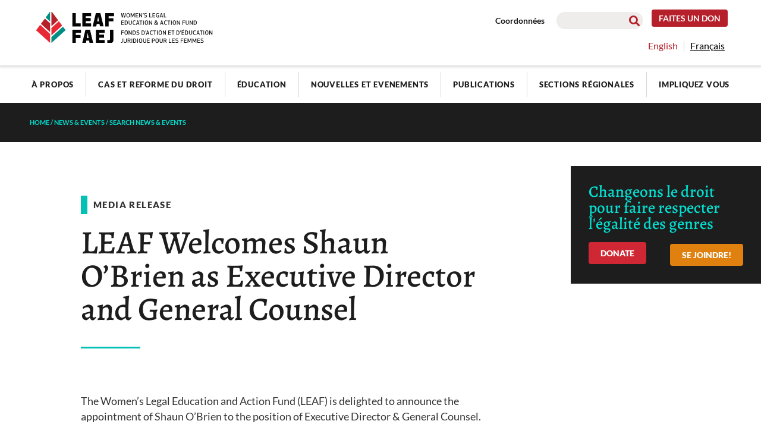

--- FILE ---
content_type: text/html; charset=UTF-8
request_url: https://www.leaf.ca/fr/news/leaf-welcomes-shaun-obrien-as-executive-director-and-general-counsel/
body_size: 57849
content:
<!doctype html>
<html lang="fr-FR">
<head><meta charset="UTF-8"><script>if(navigator.userAgent.match(/MSIE|Internet Explorer/i)||navigator.userAgent.match(/Trident\/7\..*?rv:11/i)){var href=document.location.href;if(!href.match(/[?&]nowprocket/)){if(href.indexOf("?")==-1){if(href.indexOf("#")==-1){document.location.href=href+"?nowprocket=1"}else{document.location.href=href.replace("#","?nowprocket=1#")}}else{if(href.indexOf("#")==-1){document.location.href=href+"&nowprocket=1"}else{document.location.href=href.replace("#","&nowprocket=1#")}}}}</script><script>(()=>{class RocketLazyLoadScripts{constructor(){this.v="2.0.4",this.userEvents=["keydown","keyup","mousedown","mouseup","mousemove","mouseover","mouseout","touchmove","touchstart","touchend","touchcancel","wheel","click","dblclick","input"],this.attributeEvents=["onblur","onclick","oncontextmenu","ondblclick","onfocus","onmousedown","onmouseenter","onmouseleave","onmousemove","onmouseout","onmouseover","onmouseup","onmousewheel","onscroll","onsubmit"]}async t(){this.i(),this.o(),/iP(ad|hone)/.test(navigator.userAgent)&&this.h(),this.u(),this.l(this),this.m(),this.k(this),this.p(this),this._(),await Promise.all([this.R(),this.L()]),this.lastBreath=Date.now(),this.S(this),this.P(),this.D(),this.O(),this.M(),await this.C(this.delayedScripts.normal),await this.C(this.delayedScripts.defer),await this.C(this.delayedScripts.async),await this.T(),await this.F(),await this.j(),await this.A(),window.dispatchEvent(new Event("rocket-allScriptsLoaded")),this.everythingLoaded=!0,this.lastTouchEnd&&await new Promise(t=>setTimeout(t,500-Date.now()+this.lastTouchEnd)),this.I(),this.H(),this.U(),this.W()}i(){this.CSPIssue=sessionStorage.getItem("rocketCSPIssue"),document.addEventListener("securitypolicyviolation",t=>{this.CSPIssue||"script-src-elem"!==t.violatedDirective||"data"!==t.blockedURI||(this.CSPIssue=!0,sessionStorage.setItem("rocketCSPIssue",!0))},{isRocket:!0})}o(){window.addEventListener("pageshow",t=>{this.persisted=t.persisted,this.realWindowLoadedFired=!0},{isRocket:!0}),window.addEventListener("pagehide",()=>{this.onFirstUserAction=null},{isRocket:!0})}h(){let t;function e(e){t=e}window.addEventListener("touchstart",e,{isRocket:!0}),window.addEventListener("touchend",function i(o){o.changedTouches[0]&&t.changedTouches[0]&&Math.abs(o.changedTouches[0].pageX-t.changedTouches[0].pageX)<10&&Math.abs(o.changedTouches[0].pageY-t.changedTouches[0].pageY)<10&&o.timeStamp-t.timeStamp<200&&(window.removeEventListener("touchstart",e,{isRocket:!0}),window.removeEventListener("touchend",i,{isRocket:!0}),"INPUT"===o.target.tagName&&"text"===o.target.type||(o.target.dispatchEvent(new TouchEvent("touchend",{target:o.target,bubbles:!0})),o.target.dispatchEvent(new MouseEvent("mouseover",{target:o.target,bubbles:!0})),o.target.dispatchEvent(new PointerEvent("click",{target:o.target,bubbles:!0,cancelable:!0,detail:1,clientX:o.changedTouches[0].clientX,clientY:o.changedTouches[0].clientY})),event.preventDefault()))},{isRocket:!0})}q(t){this.userActionTriggered||("mousemove"!==t.type||this.firstMousemoveIgnored?"keyup"===t.type||"mouseover"===t.type||"mouseout"===t.type||(this.userActionTriggered=!0,this.onFirstUserAction&&this.onFirstUserAction()):this.firstMousemoveIgnored=!0),"click"===t.type&&t.preventDefault(),t.stopPropagation(),t.stopImmediatePropagation(),"touchstart"===this.lastEvent&&"touchend"===t.type&&(this.lastTouchEnd=Date.now()),"click"===t.type&&(this.lastTouchEnd=0),this.lastEvent=t.type,t.composedPath&&t.composedPath()[0].getRootNode()instanceof ShadowRoot&&(t.rocketTarget=t.composedPath()[0]),this.savedUserEvents.push(t)}u(){this.savedUserEvents=[],this.userEventHandler=this.q.bind(this),this.userEvents.forEach(t=>window.addEventListener(t,this.userEventHandler,{passive:!1,isRocket:!0})),document.addEventListener("visibilitychange",this.userEventHandler,{isRocket:!0})}U(){this.userEvents.forEach(t=>window.removeEventListener(t,this.userEventHandler,{passive:!1,isRocket:!0})),document.removeEventListener("visibilitychange",this.userEventHandler,{isRocket:!0}),this.savedUserEvents.forEach(t=>{(t.rocketTarget||t.target).dispatchEvent(new window[t.constructor.name](t.type,t))})}m(){const t="return false",e=Array.from(this.attributeEvents,t=>"data-rocket-"+t),i="["+this.attributeEvents.join("],[")+"]",o="[data-rocket-"+this.attributeEvents.join("],[data-rocket-")+"]",s=(e,i,o)=>{o&&o!==t&&(e.setAttribute("data-rocket-"+i,o),e["rocket"+i]=new Function("event",o),e.setAttribute(i,t))};new MutationObserver(t=>{for(const n of t)"attributes"===n.type&&(n.attributeName.startsWith("data-rocket-")||this.everythingLoaded?n.attributeName.startsWith("data-rocket-")&&this.everythingLoaded&&this.N(n.target,n.attributeName.substring(12)):s(n.target,n.attributeName,n.target.getAttribute(n.attributeName))),"childList"===n.type&&n.addedNodes.forEach(t=>{if(t.nodeType===Node.ELEMENT_NODE)if(this.everythingLoaded)for(const i of[t,...t.querySelectorAll(o)])for(const t of i.getAttributeNames())e.includes(t)&&this.N(i,t.substring(12));else for(const e of[t,...t.querySelectorAll(i)])for(const t of e.getAttributeNames())this.attributeEvents.includes(t)&&s(e,t,e.getAttribute(t))})}).observe(document,{subtree:!0,childList:!0,attributeFilter:[...this.attributeEvents,...e]})}I(){this.attributeEvents.forEach(t=>{document.querySelectorAll("[data-rocket-"+t+"]").forEach(e=>{this.N(e,t)})})}N(t,e){const i=t.getAttribute("data-rocket-"+e);i&&(t.setAttribute(e,i),t.removeAttribute("data-rocket-"+e))}k(t){Object.defineProperty(HTMLElement.prototype,"onclick",{get(){return this.rocketonclick||null},set(e){this.rocketonclick=e,this.setAttribute(t.everythingLoaded?"onclick":"data-rocket-onclick","this.rocketonclick(event)")}})}S(t){function e(e,i){let o=e[i];e[i]=null,Object.defineProperty(e,i,{get:()=>o,set(s){t.everythingLoaded?o=s:e["rocket"+i]=o=s}})}e(document,"onreadystatechange"),e(window,"onload"),e(window,"onpageshow");try{Object.defineProperty(document,"readyState",{get:()=>t.rocketReadyState,set(e){t.rocketReadyState=e},configurable:!0}),document.readyState="loading"}catch(t){console.log("WPRocket DJE readyState conflict, bypassing")}}l(t){this.originalAddEventListener=EventTarget.prototype.addEventListener,this.originalRemoveEventListener=EventTarget.prototype.removeEventListener,this.savedEventListeners=[],EventTarget.prototype.addEventListener=function(e,i,o){o&&o.isRocket||!t.B(e,this)&&!t.userEvents.includes(e)||t.B(e,this)&&!t.userActionTriggered||e.startsWith("rocket-")||t.everythingLoaded?t.originalAddEventListener.call(this,e,i,o):(t.savedEventListeners.push({target:this,remove:!1,type:e,func:i,options:o}),"mouseenter"!==e&&"mouseleave"!==e||t.originalAddEventListener.call(this,e,t.savedUserEvents.push,o))},EventTarget.prototype.removeEventListener=function(e,i,o){o&&o.isRocket||!t.B(e,this)&&!t.userEvents.includes(e)||t.B(e,this)&&!t.userActionTriggered||e.startsWith("rocket-")||t.everythingLoaded?t.originalRemoveEventListener.call(this,e,i,o):t.savedEventListeners.push({target:this,remove:!0,type:e,func:i,options:o})}}J(t,e){this.savedEventListeners=this.savedEventListeners.filter(i=>{let o=i.type,s=i.target||window;return e!==o||t!==s||(this.B(o,s)&&(i.type="rocket-"+o),this.$(i),!1)})}H(){EventTarget.prototype.addEventListener=this.originalAddEventListener,EventTarget.prototype.removeEventListener=this.originalRemoveEventListener,this.savedEventListeners.forEach(t=>this.$(t))}$(t){t.remove?this.originalRemoveEventListener.call(t.target,t.type,t.func,t.options):this.originalAddEventListener.call(t.target,t.type,t.func,t.options)}p(t){let e;function i(e){return t.everythingLoaded?e:e.split(" ").map(t=>"load"===t||t.startsWith("load.")?"rocket-jquery-load":t).join(" ")}function o(o){function s(e){const s=o.fn[e];o.fn[e]=o.fn.init.prototype[e]=function(){return this[0]===window&&t.userActionTriggered&&("string"==typeof arguments[0]||arguments[0]instanceof String?arguments[0]=i(arguments[0]):"object"==typeof arguments[0]&&Object.keys(arguments[0]).forEach(t=>{const e=arguments[0][t];delete arguments[0][t],arguments[0][i(t)]=e})),s.apply(this,arguments),this}}if(o&&o.fn&&!t.allJQueries.includes(o)){const e={DOMContentLoaded:[],"rocket-DOMContentLoaded":[]};for(const t in e)document.addEventListener(t,()=>{e[t].forEach(t=>t())},{isRocket:!0});o.fn.ready=o.fn.init.prototype.ready=function(i){function s(){parseInt(o.fn.jquery)>2?setTimeout(()=>i.bind(document)(o)):i.bind(document)(o)}return"function"==typeof i&&(t.realDomReadyFired?!t.userActionTriggered||t.fauxDomReadyFired?s():e["rocket-DOMContentLoaded"].push(s):e.DOMContentLoaded.push(s)),o([])},s("on"),s("one"),s("off"),t.allJQueries.push(o)}e=o}t.allJQueries=[],o(window.jQuery),Object.defineProperty(window,"jQuery",{get:()=>e,set(t){o(t)}})}P(){const t=new Map;document.write=document.writeln=function(e){const i=document.currentScript,o=document.createRange(),s=i.parentElement;let n=t.get(i);void 0===n&&(n=i.nextSibling,t.set(i,n));const c=document.createDocumentFragment();o.setStart(c,0),c.appendChild(o.createContextualFragment(e)),s.insertBefore(c,n)}}async R(){return new Promise(t=>{this.userActionTriggered?t():this.onFirstUserAction=t})}async L(){return new Promise(t=>{document.addEventListener("DOMContentLoaded",()=>{this.realDomReadyFired=!0,t()},{isRocket:!0})})}async j(){return this.realWindowLoadedFired?Promise.resolve():new Promise(t=>{window.addEventListener("load",t,{isRocket:!0})})}M(){this.pendingScripts=[];this.scriptsMutationObserver=new MutationObserver(t=>{for(const e of t)e.addedNodes.forEach(t=>{"SCRIPT"!==t.tagName||t.noModule||t.isWPRocket||this.pendingScripts.push({script:t,promise:new Promise(e=>{const i=()=>{const i=this.pendingScripts.findIndex(e=>e.script===t);i>=0&&this.pendingScripts.splice(i,1),e()};t.addEventListener("load",i,{isRocket:!0}),t.addEventListener("error",i,{isRocket:!0}),setTimeout(i,1e3)})})})}),this.scriptsMutationObserver.observe(document,{childList:!0,subtree:!0})}async F(){await this.X(),this.pendingScripts.length?(await this.pendingScripts[0].promise,await this.F()):this.scriptsMutationObserver.disconnect()}D(){this.delayedScripts={normal:[],async:[],defer:[]},document.querySelectorAll("script[type$=rocketlazyloadscript]").forEach(t=>{t.hasAttribute("data-rocket-src")?t.hasAttribute("async")&&!1!==t.async?this.delayedScripts.async.push(t):t.hasAttribute("defer")&&!1!==t.defer||"module"===t.getAttribute("data-rocket-type")?this.delayedScripts.defer.push(t):this.delayedScripts.normal.push(t):this.delayedScripts.normal.push(t)})}async _(){await this.L();let t=[];document.querySelectorAll("script[type$=rocketlazyloadscript][data-rocket-src]").forEach(e=>{let i=e.getAttribute("data-rocket-src");if(i&&!i.startsWith("data:")){i.startsWith("//")&&(i=location.protocol+i);try{const o=new URL(i).origin;o!==location.origin&&t.push({src:o,crossOrigin:e.crossOrigin||"module"===e.getAttribute("data-rocket-type")})}catch(t){}}}),t=[...new Map(t.map(t=>[JSON.stringify(t),t])).values()],this.Y(t,"preconnect")}async G(t){if(await this.K(),!0!==t.noModule||!("noModule"in HTMLScriptElement.prototype))return new Promise(e=>{let i;function o(){(i||t).setAttribute("data-rocket-status","executed"),e()}try{if(navigator.userAgent.includes("Firefox/")||""===navigator.vendor||this.CSPIssue)i=document.createElement("script"),[...t.attributes].forEach(t=>{let e=t.nodeName;"type"!==e&&("data-rocket-type"===e&&(e="type"),"data-rocket-src"===e&&(e="src"),i.setAttribute(e,t.nodeValue))}),t.text&&(i.text=t.text),t.nonce&&(i.nonce=t.nonce),i.hasAttribute("src")?(i.addEventListener("load",o,{isRocket:!0}),i.addEventListener("error",()=>{i.setAttribute("data-rocket-status","failed-network"),e()},{isRocket:!0}),setTimeout(()=>{i.isConnected||e()},1)):(i.text=t.text,o()),i.isWPRocket=!0,t.parentNode.replaceChild(i,t);else{const i=t.getAttribute("data-rocket-type"),s=t.getAttribute("data-rocket-src");i?(t.type=i,t.removeAttribute("data-rocket-type")):t.removeAttribute("type"),t.addEventListener("load",o,{isRocket:!0}),t.addEventListener("error",i=>{this.CSPIssue&&i.target.src.startsWith("data:")?(console.log("WPRocket: CSP fallback activated"),t.removeAttribute("src"),this.G(t).then(e)):(t.setAttribute("data-rocket-status","failed-network"),e())},{isRocket:!0}),s?(t.fetchPriority="high",t.removeAttribute("data-rocket-src"),t.src=s):t.src="data:text/javascript;base64,"+window.btoa(unescape(encodeURIComponent(t.text)))}}catch(i){t.setAttribute("data-rocket-status","failed-transform"),e()}});t.setAttribute("data-rocket-status","skipped")}async C(t){const e=t.shift();return e?(e.isConnected&&await this.G(e),this.C(t)):Promise.resolve()}O(){this.Y([...this.delayedScripts.normal,...this.delayedScripts.defer,...this.delayedScripts.async],"preload")}Y(t,e){this.trash=this.trash||[];let i=!0;var o=document.createDocumentFragment();t.forEach(t=>{const s=t.getAttribute&&t.getAttribute("data-rocket-src")||t.src;if(s&&!s.startsWith("data:")){const n=document.createElement("link");n.href=s,n.rel=e,"preconnect"!==e&&(n.as="script",n.fetchPriority=i?"high":"low"),t.getAttribute&&"module"===t.getAttribute("data-rocket-type")&&(n.crossOrigin=!0),t.crossOrigin&&(n.crossOrigin=t.crossOrigin),t.integrity&&(n.integrity=t.integrity),t.nonce&&(n.nonce=t.nonce),o.appendChild(n),this.trash.push(n),i=!1}}),document.head.appendChild(o)}W(){this.trash.forEach(t=>t.remove())}async T(){try{document.readyState="interactive"}catch(t){}this.fauxDomReadyFired=!0;try{await this.K(),this.J(document,"readystatechange"),document.dispatchEvent(new Event("rocket-readystatechange")),await this.K(),document.rocketonreadystatechange&&document.rocketonreadystatechange(),await this.K(),this.J(document,"DOMContentLoaded"),document.dispatchEvent(new Event("rocket-DOMContentLoaded")),await this.K(),this.J(window,"DOMContentLoaded"),window.dispatchEvent(new Event("rocket-DOMContentLoaded"))}catch(t){console.error(t)}}async A(){try{document.readyState="complete"}catch(t){}try{await this.K(),this.J(document,"readystatechange"),document.dispatchEvent(new Event("rocket-readystatechange")),await this.K(),document.rocketonreadystatechange&&document.rocketonreadystatechange(),await this.K(),this.J(window,"load"),window.dispatchEvent(new Event("rocket-load")),await this.K(),window.rocketonload&&window.rocketonload(),await this.K(),this.allJQueries.forEach(t=>t(window).trigger("rocket-jquery-load")),await this.K(),this.J(window,"pageshow");const t=new Event("rocket-pageshow");t.persisted=this.persisted,window.dispatchEvent(t),await this.K(),window.rocketonpageshow&&window.rocketonpageshow({persisted:this.persisted})}catch(t){console.error(t)}}async K(){Date.now()-this.lastBreath>45&&(await this.X(),this.lastBreath=Date.now())}async X(){return document.hidden?new Promise(t=>setTimeout(t)):new Promise(t=>requestAnimationFrame(t))}B(t,e){return e===document&&"readystatechange"===t||(e===document&&"DOMContentLoaded"===t||(e===window&&"DOMContentLoaded"===t||(e===window&&"load"===t||e===window&&"pageshow"===t)))}static run(){(new RocketLazyLoadScripts).t()}}RocketLazyLoadScripts.run()})();</script>
	
	<meta name="viewport" content="width=device-width, initial-scale=1">
	<link rel="profile" href="https://gmpg.org/xfn/11">
	<meta name='robots' content='index, follow, max-image-preview:large, max-snippet:-1, max-video-preview:-1' />

	<!-- This site is optimized with the Yoast SEO plugin v26.7 - https://yoast.com/wordpress/plugins/seo/ -->
	<title>LEAF Welcomes Shaun O’Brien as Executive Director and General Counsel - LEAF</title>
<link data-rocket-prefetch href="https://cdn.fundraiseup.com" rel="dns-prefetch">
<link data-rocket-prefetch href="https://static.fundraiseup.com" rel="dns-prefetch">
<style id="wpr-usedcss">img:is([sizes=auto i],[sizes^="auto," i]){contain-intrinsic-size:3000px 1500px}img.emoji{display:inline!important;border:none!important;box-shadow:none!important;height:1em!important;width:1em!important;margin:0 .07em!important;vertical-align:-.1em!important;background:0 0!important;padding:0!important}:where(.wp-block-button__link){border-radius:9999px;box-shadow:none;padding:calc(.667em + 2px) calc(1.333em + 2px);text-decoration:none}:root :where(.wp-block-button .wp-block-button__link.is-style-outline),:root :where(.wp-block-button.is-style-outline>.wp-block-button__link){border:2px solid;padding:.667em 1.333em}:root :where(.wp-block-button .wp-block-button__link.is-style-outline:not(.has-text-color)),:root :where(.wp-block-button.is-style-outline>.wp-block-button__link:not(.has-text-color)){color:currentColor}:root :where(.wp-block-button .wp-block-button__link.is-style-outline:not(.has-background)),:root :where(.wp-block-button.is-style-outline>.wp-block-button__link:not(.has-background)){background-color:initial;background-image:none}:where(.wp-block-calendar table:not(.has-background) th){background:#ddd}:where(.wp-block-columns){margin-bottom:1.75em}:where(.wp-block-columns.has-background){padding:1.25em 2.375em}:where(.wp-block-post-comments input[type=submit]){border:none}:where(.wp-block-cover-image:not(.has-text-color)),:where(.wp-block-cover:not(.has-text-color)){color:#fff}:where(.wp-block-cover-image.is-light:not(.has-text-color)),:where(.wp-block-cover.is-light:not(.has-text-color)){color:#000}:root :where(.wp-block-cover h1:not(.has-text-color)),:root :where(.wp-block-cover h2:not(.has-text-color)),:root :where(.wp-block-cover h3:not(.has-text-color)),:root :where(.wp-block-cover h4:not(.has-text-color)),:root :where(.wp-block-cover h5:not(.has-text-color)),:root :where(.wp-block-cover h6:not(.has-text-color)),:root :where(.wp-block-cover p:not(.has-text-color)){color:inherit}:where(.wp-block-file){margin-bottom:1.5em}:where(.wp-block-file__button){border-radius:2em;display:inline-block;padding:.5em 1em}:where(.wp-block-file__button):where(a):active,:where(.wp-block-file__button):where(a):focus,:where(.wp-block-file__button):where(a):hover,:where(.wp-block-file__button):where(a):visited{box-shadow:none;color:#fff;opacity:.85;text-decoration:none}:where(.wp-block-form-input__input){font-size:1em;margin-bottom:.5em;padding:0 .5em}:where(.wp-block-form-input__input)[type=date],:where(.wp-block-form-input__input)[type=datetime-local],:where(.wp-block-form-input__input)[type=datetime],:where(.wp-block-form-input__input)[type=email],:where(.wp-block-form-input__input)[type=month],:where(.wp-block-form-input__input)[type=number],:where(.wp-block-form-input__input)[type=password],:where(.wp-block-form-input__input)[type=search],:where(.wp-block-form-input__input)[type=tel],:where(.wp-block-form-input__input)[type=text],:where(.wp-block-form-input__input)[type=time],:where(.wp-block-form-input__input)[type=url],:where(.wp-block-form-input__input)[type=week]{border-style:solid;border-width:1px;line-height:2;min-height:2em}:where(.wp-block-group.wp-block-group-is-layout-constrained){position:relative}:root :where(.wp-block-image.is-style-rounded img,.wp-block-image .is-style-rounded img){border-radius:9999px}:where(.wp-block-latest-comments:not([style*=line-height] .wp-block-latest-comments__comment)){line-height:1.1}:where(.wp-block-latest-comments:not([style*=line-height] .wp-block-latest-comments__comment-excerpt p)){line-height:1.8}:root :where(.wp-block-latest-posts.is-grid){padding:0}:root :where(.wp-block-latest-posts.wp-block-latest-posts__list){padding-left:0}ol,ul{box-sizing:border-box}:root :where(.wp-block-list.has-background){padding:1.25em 2.375em}:where(.wp-block-navigation.has-background .wp-block-navigation-item a:not(.wp-element-button)),:where(.wp-block-navigation.has-background .wp-block-navigation-submenu a:not(.wp-element-button)){padding:.5em 1em}:where(.wp-block-navigation .wp-block-navigation__submenu-container .wp-block-navigation-item a:not(.wp-element-button)),:where(.wp-block-navigation .wp-block-navigation__submenu-container .wp-block-navigation-submenu a:not(.wp-element-button)),:where(.wp-block-navigation .wp-block-navigation__submenu-container .wp-block-navigation-submenu button.wp-block-navigation-item__content),:where(.wp-block-navigation .wp-block-navigation__submenu-container .wp-block-pages-list__item button.wp-block-navigation-item__content){padding:.5em 1em}:root :where(p.has-background){padding:1.25em 2.375em}:where(p.has-text-color:not(.has-link-color)) a{color:inherit}:where(.wp-block-post-comments-form input:not([type=submit])),:where(.wp-block-post-comments-form textarea){border:1px solid #949494;font-family:inherit;font-size:1em}:where(.wp-block-post-comments-form input:where(:not([type=submit]):not([type=checkbox]))),:where(.wp-block-post-comments-form textarea){padding:calc(.667em + 2px)}:where(.wp-block-post-excerpt){box-sizing:border-box;margin-bottom:var(--wp--style--block-gap);margin-top:var(--wp--style--block-gap)}:where(.wp-block-preformatted.has-background){padding:1.25em 2.375em}:where(.wp-block-search__button){border:1px solid #ccc;padding:6px 10px}:where(.wp-block-search__input){appearance:none;border:1px solid #949494;flex-grow:1;font-family:inherit;font-size:inherit;font-style:inherit;font-weight:inherit;letter-spacing:inherit;line-height:inherit;margin-left:0;margin-right:0;min-width:3rem;padding:8px;text-decoration:unset!important;text-transform:inherit}:where(.wp-block-search__button-inside .wp-block-search__inside-wrapper){background-color:#fff;border:1px solid #949494;box-sizing:border-box;padding:4px}:where(.wp-block-search__button-inside .wp-block-search__inside-wrapper) .wp-block-search__input{border:none;border-radius:0;padding:0 4px}:where(.wp-block-search__button-inside .wp-block-search__inside-wrapper) .wp-block-search__input:focus{outline:0}:where(.wp-block-search__button-inside .wp-block-search__inside-wrapper) :where(.wp-block-search__button){padding:4px 8px}:root :where(.wp-block-separator.is-style-dots){height:auto;line-height:1;text-align:center}:root :where(.wp-block-separator.is-style-dots):before{color:currentColor;content:"···";font-family:serif;font-size:1.5em;letter-spacing:2em;padding-left:2em}:root :where(.wp-block-site-logo.is-style-rounded){border-radius:9999px}:where(.wp-block-social-links:not(.is-style-logos-only)) .wp-social-link{background-color:#f0f0f0;color:#444}:where(.wp-block-social-links:not(.is-style-logos-only)) .wp-social-link-amazon{background-color:#f90;color:#fff}:where(.wp-block-social-links:not(.is-style-logos-only)) .wp-social-link-bandcamp{background-color:#1ea0c3;color:#fff}:where(.wp-block-social-links:not(.is-style-logos-only)) .wp-social-link-behance{background-color:#0757fe;color:#fff}:where(.wp-block-social-links:not(.is-style-logos-only)) .wp-social-link-bluesky{background-color:#0a7aff;color:#fff}:where(.wp-block-social-links:not(.is-style-logos-only)) .wp-social-link-codepen{background-color:#1e1f26;color:#fff}:where(.wp-block-social-links:not(.is-style-logos-only)) .wp-social-link-deviantart{background-color:#02e49b;color:#fff}:where(.wp-block-social-links:not(.is-style-logos-only)) .wp-social-link-discord{background-color:#5865f2;color:#fff}:where(.wp-block-social-links:not(.is-style-logos-only)) .wp-social-link-dribbble{background-color:#e94c89;color:#fff}:where(.wp-block-social-links:not(.is-style-logos-only)) .wp-social-link-dropbox{background-color:#4280ff;color:#fff}:where(.wp-block-social-links:not(.is-style-logos-only)) .wp-social-link-etsy{background-color:#f45800;color:#fff}:where(.wp-block-social-links:not(.is-style-logos-only)) .wp-social-link-facebook{background-color:#0866ff;color:#fff}:where(.wp-block-social-links:not(.is-style-logos-only)) .wp-social-link-fivehundredpx{background-color:#000;color:#fff}:where(.wp-block-social-links:not(.is-style-logos-only)) .wp-social-link-flickr{background-color:#0461dd;color:#fff}:where(.wp-block-social-links:not(.is-style-logos-only)) .wp-social-link-foursquare{background-color:#e65678;color:#fff}:where(.wp-block-social-links:not(.is-style-logos-only)) .wp-social-link-github{background-color:#24292d;color:#fff}:where(.wp-block-social-links:not(.is-style-logos-only)) .wp-social-link-goodreads{background-color:#eceadd;color:#382110}:where(.wp-block-social-links:not(.is-style-logos-only)) .wp-social-link-google{background-color:#ea4434;color:#fff}:where(.wp-block-social-links:not(.is-style-logos-only)) .wp-social-link-gravatar{background-color:#1d4fc4;color:#fff}:where(.wp-block-social-links:not(.is-style-logos-only)) .wp-social-link-instagram{background-color:#f00075;color:#fff}:where(.wp-block-social-links:not(.is-style-logos-only)) .wp-social-link-lastfm{background-color:#e21b24;color:#fff}:where(.wp-block-social-links:not(.is-style-logos-only)) .wp-social-link-linkedin{background-color:#0d66c2;color:#fff}:where(.wp-block-social-links:not(.is-style-logos-only)) .wp-social-link-mastodon{background-color:#3288d4;color:#fff}:where(.wp-block-social-links:not(.is-style-logos-only)) .wp-social-link-medium{background-color:#000;color:#fff}:where(.wp-block-social-links:not(.is-style-logos-only)) .wp-social-link-meetup{background-color:#f6405f;color:#fff}:where(.wp-block-social-links:not(.is-style-logos-only)) .wp-social-link-patreon{background-color:#000;color:#fff}:where(.wp-block-social-links:not(.is-style-logos-only)) .wp-social-link-pinterest{background-color:#e60122;color:#fff}:where(.wp-block-social-links:not(.is-style-logos-only)) .wp-social-link-pocket{background-color:#ef4155;color:#fff}:where(.wp-block-social-links:not(.is-style-logos-only)) .wp-social-link-reddit{background-color:#ff4500;color:#fff}:where(.wp-block-social-links:not(.is-style-logos-only)) .wp-social-link-skype{background-color:#0478d7;color:#fff}:where(.wp-block-social-links:not(.is-style-logos-only)) .wp-social-link-snapchat{background-color:#fefc00;color:#fff;stroke:#000}:where(.wp-block-social-links:not(.is-style-logos-only)) .wp-social-link-soundcloud{background-color:#ff5600;color:#fff}:where(.wp-block-social-links:not(.is-style-logos-only)) .wp-social-link-spotify{background-color:#1bd760;color:#fff}:where(.wp-block-social-links:not(.is-style-logos-only)) .wp-social-link-telegram{background-color:#2aabee;color:#fff}:where(.wp-block-social-links:not(.is-style-logos-only)) .wp-social-link-threads{background-color:#000;color:#fff}:where(.wp-block-social-links:not(.is-style-logos-only)) .wp-social-link-tiktok{background-color:#000;color:#fff}:where(.wp-block-social-links:not(.is-style-logos-only)) .wp-social-link-tumblr{background-color:#011835;color:#fff}:where(.wp-block-social-links:not(.is-style-logos-only)) .wp-social-link-twitch{background-color:#6440a4;color:#fff}:where(.wp-block-social-links:not(.is-style-logos-only)) .wp-social-link-twitter{background-color:#1da1f2;color:#fff}:where(.wp-block-social-links:not(.is-style-logos-only)) .wp-social-link-vimeo{background-color:#1eb7ea;color:#fff}:where(.wp-block-social-links:not(.is-style-logos-only)) .wp-social-link-vk{background-color:#4680c2;color:#fff}:where(.wp-block-social-links:not(.is-style-logos-only)) .wp-social-link-wordpress{background-color:#3499cd;color:#fff}:where(.wp-block-social-links:not(.is-style-logos-only)) .wp-social-link-whatsapp{background-color:#25d366;color:#fff}:where(.wp-block-social-links:not(.is-style-logos-only)) .wp-social-link-x{background-color:#000;color:#fff}:where(.wp-block-social-links:not(.is-style-logos-only)) .wp-social-link-yelp{background-color:#d32422;color:#fff}:where(.wp-block-social-links:not(.is-style-logos-only)) .wp-social-link-youtube{background-color:red;color:#fff}:where(.wp-block-social-links.is-style-logos-only) .wp-social-link{background:0 0}:where(.wp-block-social-links.is-style-logos-only) .wp-social-link svg{height:1.25em;width:1.25em}:where(.wp-block-social-links.is-style-logos-only) .wp-social-link-amazon{color:#f90}:where(.wp-block-social-links.is-style-logos-only) .wp-social-link-bandcamp{color:#1ea0c3}:where(.wp-block-social-links.is-style-logos-only) .wp-social-link-behance{color:#0757fe}:where(.wp-block-social-links.is-style-logos-only) .wp-social-link-bluesky{color:#0a7aff}:where(.wp-block-social-links.is-style-logos-only) .wp-social-link-codepen{color:#1e1f26}:where(.wp-block-social-links.is-style-logos-only) .wp-social-link-deviantart{color:#02e49b}:where(.wp-block-social-links.is-style-logos-only) .wp-social-link-discord{color:#5865f2}:where(.wp-block-social-links.is-style-logos-only) .wp-social-link-dribbble{color:#e94c89}:where(.wp-block-social-links.is-style-logos-only) .wp-social-link-dropbox{color:#4280ff}:where(.wp-block-social-links.is-style-logos-only) .wp-social-link-etsy{color:#f45800}:where(.wp-block-social-links.is-style-logos-only) .wp-social-link-facebook{color:#0866ff}:where(.wp-block-social-links.is-style-logos-only) .wp-social-link-fivehundredpx{color:#000}:where(.wp-block-social-links.is-style-logos-only) .wp-social-link-flickr{color:#0461dd}:where(.wp-block-social-links.is-style-logos-only) .wp-social-link-foursquare{color:#e65678}:where(.wp-block-social-links.is-style-logos-only) .wp-social-link-github{color:#24292d}:where(.wp-block-social-links.is-style-logos-only) .wp-social-link-goodreads{color:#382110}:where(.wp-block-social-links.is-style-logos-only) .wp-social-link-google{color:#ea4434}:where(.wp-block-social-links.is-style-logos-only) .wp-social-link-gravatar{color:#1d4fc4}:where(.wp-block-social-links.is-style-logos-only) .wp-social-link-instagram{color:#f00075}:where(.wp-block-social-links.is-style-logos-only) .wp-social-link-lastfm{color:#e21b24}:where(.wp-block-social-links.is-style-logos-only) .wp-social-link-linkedin{color:#0d66c2}:where(.wp-block-social-links.is-style-logos-only) .wp-social-link-mastodon{color:#3288d4}:where(.wp-block-social-links.is-style-logos-only) .wp-social-link-medium{color:#000}:where(.wp-block-social-links.is-style-logos-only) .wp-social-link-meetup{color:#f6405f}:where(.wp-block-social-links.is-style-logos-only) .wp-social-link-patreon{color:#000}:where(.wp-block-social-links.is-style-logos-only) .wp-social-link-pinterest{color:#e60122}:where(.wp-block-social-links.is-style-logos-only) .wp-social-link-pocket{color:#ef4155}:where(.wp-block-social-links.is-style-logos-only) .wp-social-link-reddit{color:#ff4500}:where(.wp-block-social-links.is-style-logos-only) .wp-social-link-skype{color:#0478d7}:where(.wp-block-social-links.is-style-logos-only) .wp-social-link-snapchat{color:#fff;stroke:#000}:where(.wp-block-social-links.is-style-logos-only) .wp-social-link-soundcloud{color:#ff5600}:where(.wp-block-social-links.is-style-logos-only) .wp-social-link-spotify{color:#1bd760}:where(.wp-block-social-links.is-style-logos-only) .wp-social-link-telegram{color:#2aabee}:where(.wp-block-social-links.is-style-logos-only) .wp-social-link-threads{color:#000}:where(.wp-block-social-links.is-style-logos-only) .wp-social-link-tiktok{color:#000}:where(.wp-block-social-links.is-style-logos-only) .wp-social-link-tumblr{color:#011835}:where(.wp-block-social-links.is-style-logos-only) .wp-social-link-twitch{color:#6440a4}:where(.wp-block-social-links.is-style-logos-only) .wp-social-link-twitter{color:#1da1f2}:where(.wp-block-social-links.is-style-logos-only) .wp-social-link-vimeo{color:#1eb7ea}:where(.wp-block-social-links.is-style-logos-only) .wp-social-link-vk{color:#4680c2}:where(.wp-block-social-links.is-style-logos-only) .wp-social-link-whatsapp{color:#25d366}:where(.wp-block-social-links.is-style-logos-only) .wp-social-link-wordpress{color:#3499cd}:where(.wp-block-social-links.is-style-logos-only) .wp-social-link-x{color:#000}:where(.wp-block-social-links.is-style-logos-only) .wp-social-link-yelp{color:#d32422}:where(.wp-block-social-links.is-style-logos-only) .wp-social-link-youtube{color:red}:root :where(.wp-block-social-links .wp-social-link a){padding:.25em}:root :where(.wp-block-social-links.is-style-logos-only .wp-social-link a){padding:0}:root :where(.wp-block-social-links.is-style-pill-shape .wp-social-link a){padding-left:.6666666667em;padding-right:.6666666667em}:root :where(.wp-block-tag-cloud.is-style-outline){display:flex;flex-wrap:wrap;gap:1ch}:root :where(.wp-block-tag-cloud.is-style-outline a){border:1px solid;font-size:unset!important;margin-right:0;padding:1ch 2ch;text-decoration:none!important}:root :where(.wp-block-table-of-contents){box-sizing:border-box}:where(.wp-block-term-description){box-sizing:border-box;margin-bottom:var(--wp--style--block-gap);margin-top:var(--wp--style--block-gap)}:where(pre.wp-block-verse){font-family:inherit}:root{--wp-block-synced-color:#7a00df;--wp-block-synced-color--rgb:122,0,223;--wp-bound-block-color:var(--wp-block-synced-color);--wp-editor-canvas-background:#ddd;--wp-admin-theme-color:#007cba;--wp-admin-theme-color--rgb:0,124,186;--wp-admin-theme-color-darker-10:#006ba1;--wp-admin-theme-color-darker-10--rgb:0,107,160.5;--wp-admin-theme-color-darker-20:#005a87;--wp-admin-theme-color-darker-20--rgb:0,90,135;--wp-admin-border-width-focus:2px}@media (min-resolution:192dpi){:root{--wp-admin-border-width-focus:1.5px}}:root{--wp--preset--font-size--normal:16px;--wp--preset--font-size--huge:42px}.screen-reader-text{border:0;clip-path:inset(50%);height:1px;margin:-1px;overflow:hidden;padding:0;position:absolute;width:1px;word-wrap:normal!important}.screen-reader-text:focus{background-color:#ddd;clip-path:none;color:#444;display:block;font-size:1em;height:auto;left:5px;line-height:normal;padding:15px 23px 14px;text-decoration:none;top:5px;width:auto;z-index:100000}html :where(.has-border-color){border-style:solid}html :where([style*=border-top-color]){border-top-style:solid}html :where([style*=border-right-color]){border-right-style:solid}html :where([style*=border-bottom-color]){border-bottom-style:solid}html :where([style*=border-left-color]){border-left-style:solid}html :where([style*=border-width]){border-style:solid}html :where([style*=border-top-width]){border-top-style:solid}html :where([style*=border-right-width]){border-right-style:solid}html :where([style*=border-bottom-width]){border-bottom-style:solid}html :where([style*=border-left-width]){border-left-style:solid}html :where(img[class*=wp-image-]){height:auto;max-width:100%}:where(figure){margin:0 0 1em}html :where(.is-position-sticky){--wp-admin--admin-bar--position-offset:var(--wp-admin--admin-bar--height,0px)}@media screen and (max-width:600px){html :where(.is-position-sticky){--wp-admin--admin-bar--position-offset:0px}}:root{--wp--preset--aspect-ratio--square:1;--wp--preset--aspect-ratio--4-3:4/3;--wp--preset--aspect-ratio--3-4:3/4;--wp--preset--aspect-ratio--3-2:3/2;--wp--preset--aspect-ratio--2-3:2/3;--wp--preset--aspect-ratio--16-9:16/9;--wp--preset--aspect-ratio--9-16:9/16;--wp--preset--color--black:#000000;--wp--preset--color--cyan-bluish-gray:#abb8c3;--wp--preset--color--white:#ffffff;--wp--preset--color--pale-pink:#f78da7;--wp--preset--color--vivid-red:#cf2e2e;--wp--preset--color--luminous-vivid-orange:#ff6900;--wp--preset--color--luminous-vivid-amber:#fcb900;--wp--preset--color--light-green-cyan:#7bdcb5;--wp--preset--color--vivid-green-cyan:#00d084;--wp--preset--color--pale-cyan-blue:#8ed1fc;--wp--preset--color--vivid-cyan-blue:#0693e3;--wp--preset--color--vivid-purple:#9b51e0;--wp--preset--gradient--vivid-cyan-blue-to-vivid-purple:linear-gradient(135deg,rgb(6, 147, 227) 0%,rgb(155, 81, 224) 100%);--wp--preset--gradient--light-green-cyan-to-vivid-green-cyan:linear-gradient(135deg,rgb(122, 220, 180) 0%,rgb(0, 208, 130) 100%);--wp--preset--gradient--luminous-vivid-amber-to-luminous-vivid-orange:linear-gradient(135deg,rgb(252, 185, 0) 0%,rgb(255, 105, 0) 100%);--wp--preset--gradient--luminous-vivid-orange-to-vivid-red:linear-gradient(135deg,rgb(255, 105, 0) 0%,rgb(207, 46, 46) 100%);--wp--preset--gradient--very-light-gray-to-cyan-bluish-gray:linear-gradient(135deg,rgb(238, 238, 238) 0%,rgb(169, 184, 195) 100%);--wp--preset--gradient--cool-to-warm-spectrum:linear-gradient(135deg,rgb(74, 234, 220) 0%,rgb(151, 120, 209) 20%,rgb(207, 42, 186) 40%,rgb(238, 44, 130) 60%,rgb(251, 105, 98) 80%,rgb(254, 248, 76) 100%);--wp--preset--gradient--blush-light-purple:linear-gradient(135deg,rgb(255, 206, 236) 0%,rgb(152, 150, 240) 100%);--wp--preset--gradient--blush-bordeaux:linear-gradient(135deg,rgb(254, 205, 165) 0%,rgb(254, 45, 45) 50%,rgb(107, 0, 62) 100%);--wp--preset--gradient--luminous-dusk:linear-gradient(135deg,rgb(255, 203, 112) 0%,rgb(199, 81, 192) 50%,rgb(65, 88, 208) 100%);--wp--preset--gradient--pale-ocean:linear-gradient(135deg,rgb(255, 245, 203) 0%,rgb(182, 227, 212) 50%,rgb(51, 167, 181) 100%);--wp--preset--gradient--electric-grass:linear-gradient(135deg,rgb(202, 248, 128) 0%,rgb(113, 206, 126) 100%);--wp--preset--gradient--midnight:linear-gradient(135deg,rgb(2, 3, 129) 0%,rgb(40, 116, 252) 100%);--wp--preset--font-size--small:13px;--wp--preset--font-size--medium:20px;--wp--preset--font-size--large:36px;--wp--preset--font-size--x-large:42px;--wp--preset--spacing--20:0.44rem;--wp--preset--spacing--30:0.67rem;--wp--preset--spacing--40:1rem;--wp--preset--spacing--50:1.5rem;--wp--preset--spacing--60:2.25rem;--wp--preset--spacing--70:3.38rem;--wp--preset--spacing--80:5.06rem;--wp--preset--shadow--natural:6px 6px 9px rgba(0, 0, 0, .2);--wp--preset--shadow--deep:12px 12px 50px rgba(0, 0, 0, .4);--wp--preset--shadow--sharp:6px 6px 0px rgba(0, 0, 0, .2);--wp--preset--shadow--outlined:6px 6px 0px -3px rgb(255, 255, 255),6px 6px rgb(0, 0, 0);--wp--preset--shadow--crisp:6px 6px 0px rgb(0, 0, 0)}:root{--wp--style--global--content-size:800px;--wp--style--global--wide-size:1200px}:where(body){margin:0}:where(.wp-site-blocks)>*{margin-block-start:24px;margin-block-end:0}:where(.wp-site-blocks)>:first-child{margin-block-start:0}:where(.wp-site-blocks)>:last-child{margin-block-end:0}:root{--wp--style--block-gap:24px}:root :where(.is-layout-flow)>:first-child{margin-block-start:0}:root :where(.is-layout-flow)>:last-child{margin-block-end:0}:root :where(.is-layout-flow)>*{margin-block-start:24px;margin-block-end:0}:root :where(.is-layout-constrained)>:first-child{margin-block-start:0}:root :where(.is-layout-constrained)>:last-child{margin-block-end:0}:root :where(.is-layout-constrained)>*{margin-block-start:24px;margin-block-end:0}:root :where(.is-layout-flex){gap:24px}:root :where(.is-layout-grid){gap:24px}body{padding-top:0;padding-right:0;padding-bottom:0;padding-left:0}a:where(:not(.wp-element-button)){text-decoration:underline}:root :where(.wp-element-button,.wp-block-button__link){background-color:#32373c;border-width:0;color:#fff;font-family:inherit;font-size:inherit;font-style:inherit;font-weight:inherit;letter-spacing:inherit;line-height:inherit;padding-top:calc(.667em + 2px);padding-right:calc(1.333em + 2px);padding-bottom:calc(.667em + 2px);padding-left:calc(1.333em + 2px);text-decoration:none;text-transform:inherit}:root :where(.wp-block-pullquote){font-size:1.5em;line-height:1.6}:root{--map-dialog-top:0px}.ae_data{margin:auto;width:100%}.ae-element-post-image .ae_thumb_wrapper,.ae-element-post-image a{display:inline-block;position:relative}.ae-element-post-image img{display:inline-block}.ae-post-overlay{display:none;background-color:rgba(0,0,0,.5);height:100%;left:0;position:absolute;top:0;width:100%;z-index:999}.ae-post-overlay{text-align:center}.elementor-widget-ae-acf-gallery .ae-swiper-slide{height:auto}.elementor-editor-active .elementor.elementor-edit-mode .ae-post-widget-wrapper .elementor-top-column .elementor-widget-wrap .elementor-inner-section{margin-top:0}form.ae-element-woo-add-to-cart{display:inline-block}@media (max-width:767px){.ae-woo-tabs .ae-woo-tab-content,.ae-woo-tabs .ae-woo-tab-title{border-style:solid;border-bottom-style:none}.ae-woo-tabs .ae-woo-tab-content{padding:10px}}.ae-element-woo-add-to-cart-btn{transition:.1s all ease}.ae-pagination-wrapper a,.ae-pagination-wrapper span{display:inline-block;margin:auto 0;padding:5px 10px}.aepro-section-bs{position:absolute;width:100%;height:100%;top:0;left:0}.aepro-section-bs-inner{width:100%;height:100%}.ae-swiper-container{visibility:hidden}.elementor-edit-mode .ae-swiper-container{visibility:visible}.ae-grid{display:flex;flex-wrap:wrap;flex-direction:row}.ae-grid-item-inner>a{display:block}.ae-grid-item-inner{position:relative;overflow:hidden}.ae-grid-item *{transition:.1s all ease}.ae-grid-overlay{position:absolute;top:0;left:0;display:none;z-index:99;background:rgba(0,0,0,.5);height:100%;width:100%}.elementor-widget-ae-acf-gallery .ae-grid-item,.elementor-widget-ae-acf-gallery .ae-grid-item-inner,.elementor-widget-ae-acf-gallery .ae-grid-item-inner a,.elementor-widget-ae-acf-gallery .ae-grid-item-inner img{width:100%;display:inline-block;line-height:0}.ae-swiper-button-next.swiper-button-disabled,.ae-swiper-button-prev.swiper-button-disabled{opacity:.35;cursor:auto;pointer-events:none}.ae-swiper-button-prev.swiper-button-prev:after,.swiper-rtl .ae-swiper-button-next.swiper-button-next:after{display:none}.ae-swiper-button-next.swiper-button-next:after,.swiper-rtl .ae-swiper-button-prev.swiper-button-prev:after{display:none}.ae-element-post-content:after,.ae-element-post-content:before{display:none!important}.elementor-editor-active .ae-grid{height:auto!important}.ae-masonry-yes .ae-post-list-item{margin-bottom:10px}.ae-masonry-yes .ae-post-list-wrapper:after{content:"";clear:both}.ae-masonry-yes .ae-post-list-item{float:left}.elementor-editor-active .ae-post-list-wrapper{height:auto!important}.elementor-editor-active .ae-acf-repeater-wrapper{height:auto!important}.ae-swiper-outer-wrapper .ae-swiper-button-prev{-webkit-mask:url(https://www.leaf.ca/wp-content/plugins/anywhere-elementor-pro/includes/assets/css/arrow-left.svg) no-repeat 100% 100%;mask:url(https://www.leaf.ca/wp-content/plugins/anywhere-elementor-pro/includes/assets/css/arrow-left.svg) no-repeat 100% 100%;-webkit-mask-size:cover;mask-size:cover;background-image:none;background-color:#007aff;transform:translateY(-50%);margin-top:0}.ae-swiper-outer-wrapper .swiper-container-rtl .ae-swiper-button-prev{-webkit-mask:url(https://www.leaf.ca/wp-content/plugins/anywhere-elementor-pro/includes/assets/css/arrow-right.svg) no-repeat 100% 100%;mask:url(https://www.leaf.ca/wp-content/plugins/anywhere-elementor-pro/includes/assets/css/arrow-right.svg) no-repeat 100% 100%}.ae-swiper-outer-wrapper .ae-swiper-button-next{-webkit-mask:url(https://www.leaf.ca/wp-content/plugins/anywhere-elementor-pro/includes/assets/css/arrow-right.svg) no-repeat 100% 100%;mask:url(https://www.leaf.ca/wp-content/plugins/anywhere-elementor-pro/includes/assets/css/arrow-right.svg) no-repeat 100% 100%;-webkit-mask-size:cover;mask-size:cover;background-image:none;background-color:#007aff;transform:translateY(-50%);margin-top:0}.elementor-widget-ae-post-blocks .ae-carousel-yes .ae-swiper-outer-wrapper .ae-swiper-button-next,.elementor-widget-ae-post-blocks .ae-carousel-yes .ae-swiper-outer-wrapper .ae-swiper-button-prev{-webkit-mask:none;mask:none;-webkit-mask-size:unset;mask-size:unset;background-image:none;background-image:none;background-color:unset;width:auto;height:auto;transform:translateY(-50%);margin-top:0}.ae-swiper-outer-wrapper .swiper-container-rtl .ae-swiper-button-next{-webkit-mask:url(https://www.leaf.ca/wp-content/plugins/anywhere-elementor-pro/includes/assets/css/arrow-left.svg) no-repeat 100% 100%;mask:url(https://www.leaf.ca/wp-content/plugins/anywhere-elementor-pro/includes/assets/css/arrow-left.svg) no-repeat 100% 100%}.elementor-widget-ae-post-blocks .ae-carousel-yes .ae-swiper-outer-wrapper .ae-swiper-button-next,.elementor-widget-ae-post-blocks .ae-carousel-yes .ae-swiper-outer-wrapper .ae-swiper-button-prev{-webkit-mask:none;mask:none;-webkit-mask-size:unset;mask-size:unset;background-image:none;background-color:unset;width:auto;height:auto;transform:translateY(-50%);margin-top:0}.elementor-widget-ae-portfolio .filter-items{display:inline-block;transition:all .5s ease;overflow:hidden}.elementor-widget-ae-portfolio .filter-items a{transition:all .5s ease}.elementor-widget-ae-portfolio .ae-post-list-item{transition:all 1s ease}.ae-post-content-unfold-link{transition:all .5s ease}.elementor-widget-ae-portfolio .filter-items{padding:5px 10px}.elementor-editor-active .elementor-widget-ae-post-blocks .view-more-button{display:inline-block!important}.elementor-widget-ae-acf-gallery .ae-swiper-button-next,.elementor-widget-ae-acf-gallery .ae-swiper-button-prev,.elementor-widget-ae-post-blocks .ae-swiper-button-next,.elementor-widget-ae-post-blocks .ae-swiper-button-prev,.elementor-widget-ae-post-blocks .view-more-button{transition:all .5s}.ae-post-widget-wrapper .ae-swiper-container.swiper-container-rtl .ae-swiper-button-prev{right:auto;left:0}.ae-post-widget-wrapper .ae-swiper-container.swiper-container-rtl .ae-swiper-button-next{right:0;left:auto}.ae-post-widget-wrapper.ae-hpos-right.ae-vpos-top .ae-swiper-container.swiper-container-rtl .ae-swiper-button-wrapper .ae-swiper-button-prev i{transform:scale(-1)}.ae-post-widget-wrapper.ae-hpos-right.ae-vpos-top .ae-swiper-container.swiper-container-rtl .ae-swiper-button-wrapper .ae-swiper-button-next i{transform:scale(-1)}.ae-post-widget-wrapper.ae-vpos-top.ae-hpos-left .ae-swiper-container.swiper-container-rtl .ae-swiper-button-wrapper .ae-swiper-button-next i{transform:scale(-1)}.ae-post-widget-wrapper.ae-vpos-top.ae-hpos-left .ae-swiper-container.swiper-container-rtl .ae-swiper-button-wrapper .ae-swiper-button-prev i{transform:scale(-1)}.ae-post-widget-wrapper.ae-hpos-right.ae-vpos-bottom .ae-swiper-container.swiper-container-rtl .ae-swiper-button-wrapper .ae-swiper-button-prev i{transform:scale(-1)}.ae-post-widget-wrapper.ae-hpos-right.ae-vpos-bottom .ae-swiper-container.swiper-container-rtl .ae-swiper-button-wrapper .ae-swiper-button-next i{transform:scale(-1)}.ae-post-widget-wrapper.ae-vpos-bottom.ae-hpos-left .ae-swiper-container.swiper-container-rtl .ae-swiper-button-wrapper .ae-swiper-button-next i{transform:scale(-1)}.ae-post-widget-wrapper.ae-vpos-bottom.ae-hpos-left .ae-swiper-container.swiper-container-rtl .ae-swiper-button-wrapper .ae-swiper-button-prev i{transform:scale(-1)}.ae-post-widget-wrapper.ae-hpos-right.ae-vpos-middle .ae-swiper-container.swiper-container-rtl .ae-swiper-button-wrapper .ae-swiper-button-prev i{transform:scale(-1)}.ae-post-widget-wrapper.ae-hpos-right.ae-vpos-middle .ae-swiper-container.swiper-container-rtl .ae-swiper-button-wrapper .ae-swiper-button-next i{transform:scale(-1)}.ae-post-widget-wrapper.ae-hpos-left.ae-vpos-middle .ae-swiper-container.swiper-container-rtl .ae-swiper-button-wrapper .ae-swiper-button-next i{transform:scale(-1)}.ae-post-widget-wrapper.ae-hpos-left.ae-vpos-middle .ae-swiper-container.swiper-container-rtl .ae-swiper-button-wrapper .ae-swiper-button-prev i{transform:scale(-1)}.ae-swiper-container .ae-swiper-button-next i,.ae-swiper-container .ae-swiper-button-prev i{width:1em;height:1em;text-align:center;position:relative}.elementor-widget-ae-post-blocks .ae-carousel-yes .ae-swiper-button-next,.elementor-widget-ae-post-blocks .ae-carousel-yes .ae-swiper-button-prev,.elementor-widget-ae-post-blocks .ae-carousel-yes .ae-swiper-container .ae-swiper-button-next,.elementor-widget-ae-post-blocks .ae-carousel-yes .ae-swiper-container .ae-swiper-button-prev{padding:5px;overflow:auto!important}.elementor-widget-ae-post-blocks .ae-swiper-container .swiper-pagination-bullet{opacity:1;background-color:rgba(0,0,0,.2)}.elementor-widget-ae-woo-gallery .ae-swiper-container .swiper-pagination-bullet.swiper-pagination-bullet-active{background-color:#000}.elementor-widget-ae-post-blocks .ae-swiper-container.swiper-container-vertical .ae-swiper-button-next,.elementor-widget-ae-post-blocks .ae-swiper-container.swiper-container-vertical .ae-swiper-button-prev{display:block}.ae-post-content-unfold-yes.ae-element-post-content{max-height:200px;position:relative;overflow:hidden}.ae-post-content-unfold-yes p.ae-post-content-unfold{position:absolute;left:0;bottom:0;text-align:center;width:100%;background-image:linear-gradient(to bottom,transparent,#000);margin:0;padding:10px 0}.ae-post-content-unfold-yes span.ae-post-content-unfold-link{cursor:pointer;border-radius:2px;padding:10px 40px;color:#fff;border-color:#0274be;background-color:#0274be}.ae-link-yes{cursor:pointer}.ae-element-post-image .ae_thumb_wrapper.ae_image_ratio_yes,.ae-element-post-image .ae_thumb_wrapper.ae_image_ratio_yes a{display:block}.ae_thumb_wrapper.ae_image_ratio_yes .ae-post-image{position:relative;top:0;overflow:hidden;left:0;right:0;border:0}.ae_thumb_wrapper.ae_image_ratio_yes .ae-post-image img{height:100%;width:100%;display:block;position:absolute;top:0;left:0;object-fit:cover}.ae-acf-gallery-layout-smart-grid .ae-grid,.ae-acf-gallery-layout-smart-grid .ae-grid-smart{display:grid;justify-content:stretch}.ae-acf-gallery-layout-smart-grid .ae-grid>.ae-grid-item{width:100%}.ae-acf-gallery-layout-smart-grid .ae-grid-item-inner,.ae-acf-gallery-layout-smart-grid .ae_data{height:100%}.ae-swiper-outer-wrapper>.ae-swiper-button-next,.ae-swiper-outer-wrapper>.ae-swiper-button-prev{padding:5px}.ae-swiper-outer-wrapper>.ae-swiper-button-next i,.ae-swiper-outer-wrapper>.ae-swiper-button-prev i{width:1em;height:1em;text-align:center;position:relative}.swiper-pagination-fraction span.swiper-pagination-current,.swiper-pagination-fraction span.swiper-pagination-total{display:inline-block}.ae-taxonomy-widget-wrapper *{margin:0}.ae-acf-wrapper.ae-acf-unfold-yes .ae-acf-unfold{position:absolute;left:0;bottom:0;text-align:center;width:100%;background-image:linear-gradient(to bottom,transparent,#000);margin:0;padding:10px 0}.ae-acf-wrapper.ae-acf-unfold-yes .ae-acf-unfold-link{display:inline-block;cursor:pointer;border-radius:2px;padding:10px 40px;color:#fff;border-color:#0274be;background-color:#0274be}.ae-hide{display:none}.ae-swiper-slide.swiper-slide .ae_thumb_wrapper a{display:inline-block}.ae-swiper-slide.swiper-slide .elementor-widget-ae-post-image .ae_thumb_wrapper.ae_image_ratio_yes a{display:block}.ae-swiper-button-next svg,.ae-swiper-button-prev svg{height:auto}.ae-acf-unfold-button-icon i,.ae-acf-unfold-button-icon svg{vertical-align:middle;height:auto}@media (max-width:767px){.ae-acf-repeater-tabs .ae-acf-repeater-tab-content{border-style:solid;border-bottom-style:none}.ae-acf-repeater-tabs .ae-acf-repeater-tabs-wrapper{display:none}.ae-acf-repeater-tabs .ae-acf-repeater-tabs-content-wrapper{border-bottom-style:solid}.ae-acf-repeater-tabs .ae-acf-repeater-tab-content{padding:10px}}@media (min-width:768px){.ae-acf-repeater-tabs .ae-acf-repeater-tab-mobile-title{display:none}}.elementor-widget-ae-acf-gallery .ae-grid-item-inner.ae_image_ratio_yes,.elementor-widget-ae-acf-gallery .ae-grid-item-inner.ae_image_ratio_yes a{display:block}.swiper-slide .ae-element-woo-read-more a{display:inline-block}.swiper-slide .ae-element-post-read-more a{display:inline-block}.elementor-widget-ae-dynamic-calendar .ae-swiper-outer-wrapper .ae-swiper-button-next,.elementor-widget-ae-dynamic-calendar .ae-swiper-outer-wrapper .ae-swiper-button-prev,.elementor-widget-ae-post-blocks-adv .ae-swiper-outer-wrapper .ae-swiper-button-next,.elementor-widget-ae-post-blocks-adv .ae-swiper-outer-wrapper .ae-swiper-button-prev{-webkit-mask:none;mask:none;-webkit-mask-size:unset;mask-size:unset;background-image:none;background-image:none;background-color:unset;width:auto;height:auto;transform:translateY(-50%);margin-top:0}.elementor-widget-ae-post-blocks-adv .ae-swiper-button-next,.elementor-widget-ae-post-blocks-adv .ae-swiper-button-prev{transition:all .5s}.elementor-widget-ae-post-blocks-adv .ae-swiper-container .ae-swiper-button-next,.elementor-widget-ae-post-blocks-adv .ae-swiper-container .ae-swiper-button-prev{padding:5px;overflow:auto!important}.elementor-widget-ae-post-blocks-adv .ae-carousel-yes .ae-post-item{height:auto}.elementor-widget-ae-post-blocks-adv .ae-carousel-yes .swiper-container-autoheight .ae-post-item{height:auto}.ae-accordion{text-align:start}.ae-accordion-item+.ae-accordion-item .ae-tab-title{border-top:0!important}.ae-accordion-item .ae-tab-title.ae-active{border-bottom:0!important}.ae-accordion .ae-tab-title{margin:0;padding:15px 20px;font-weight:700;line-height:1;cursor:pointer;outline:0}.ae-tab-title a{color:inherit}.elementor-widget-ae-post-blocks-adv .ae-tab-content.ae-active{display:block}.ae-accordion .ae-tab-content{display:none;border-top:1px solid #d4d4d4;padding:15px 20px}.ae-accordion .ae-tab-content.ae-active{display:block}.ae-post-blocks-adv-tab-title{transition:all .3s ease 0s}.elementor-widget-ae-post-blocks-adv .ae-post-blocks-adv-tabs{text-align:left}.elementor-widget-ae-post-blocks-adv .ae-post-blocks-adv-tab-title{cursor:pointer}.elementor-widget-ae-post-blocks-adv .ae-post-blocks-adv-tab-content{display:none}@media (max-width:767px){.ae-post-blocks-adv-tabs .ae-post-blocks-adv-tab-content,.ae-post-blocks-adv-tabs .ae-post-blocks-adv-tab-title{border-style:solid;border-bottom-style:none}.ae-post-blocks-adv-tabs .ae-post-blocks-adv-tab-content{padding:10px}}.elementor-widget-ae-post-blocks-adv .ae-tab-title a:hover{color:unset}.ae-post-blocks-adv-tabs .ae-post-blocks-adv-tab-title{margin:0}.ae-masonry-yes .ae-post-collection .ae_data,.ae-masonry-yes .ae-post-collection .elementor{height:auto}.ae-masonry-yes .ae-post-item{margin-bottom:10px}.ae-masonry-yes.ae-outer-wrapper:after{content:"";clear:both}.ae-masonry-yes .ae-post-item{float:left}.elementor-widget-ae-post-blocks-adv .filter-items{display:inline-block;transition:all .5s ease}.elementor-widget-ae-post-blocks-adv .filter-items a{transition:all .5s ease;display:block}.elementor-widget-ae-post-blocks-adv .filter-items a{padding:5px 10px}.ae-menu{position:absolute;top:auto;border:1px solid #ccc;border-radius:4px;padding:0;margin:2px 0 0;box-shadow:0 0 6px 0 rgba(0,0,0,.1);background-color:#fff;list-style-type:none}.ae-menu .filter-items{display:block;font-size:80%}@-webkit-keyframes fadeIn{from{opacity:0}to{opacity:1}}@keyframes fadeIn{from{opacity:0}to{opacity:1}}@-webkit-keyframes fadeOut{from{opacity:1}to{opacity:0}}@keyframes fadeOut{from{opacity:1}to{opacity:0}}.ae-menu{display:block;-webkit-animation:.3s fadeIn;animation:.3s fadeIn}.ae-menu.hide{display:none;-webkit-animation:.5s fadeOut;animation:.5s fadeOut}.aep-filter-bar.collapse{display:none}.aep-filter-bar{flex-wrap:wrap}[data-elementor-device-mode=desktop] .aep-filter-bar.desktop{display:flex}[data-elementor-device-mode=tablet] .aep-filter-bar.tablet{display:flex}[data-elementor-device-mode=mobile] .aep-filter-bar.mobile{display:flex}[data-elementor-device-mode=widescreen] .aep-filter-bar.widescreen{display:flex}[data-elementor-device-mode=tablet_extra] .aep-filter-bar.tablet_extra{display:flex}[data-elementor-device-mode=mobile_extra] .aep-filter-bar.mobile_extra{display:flex}.elementor-widget-ae-post-blocks-adv .filter-items.ae-dropdown .ae-menu{z-index:9;overflow:auto;max-height:300px}.ae-pagination-wrapper{display:block;clear:both}.elementor-widget-ae-post-blocks-adv .aep-filter-bar .filter-items.ae-dropdown .filter-items{margin:0}.elementor-widget-ae-post-blocks-adv .ae-post-item{transform:translate3d(0,0,0)}.elementor-widget-ae-post-blocks-adv .ae-outer-wrapper.transit-out .ae-post-item{transform:scale3d(.2,.2,1);opacity:0;transition-duration:450ms}.elementor-widget-ae-post-blocks-adv .ae-outer-wrapper.transit-in .ae-post-item{transform:translate3d(0,0,0);opacity:1;transition-duration:450ms}.elementor-widget-ae-post-blocks-adv .ae-post-overlay{background-color:unset}.swiper-container-flip .ae-swiper-slide{backface-visibility:hidden}.swiper-container-fade .ae-swiper-slide{background-color:#fff;backface-visibility:hidden}.ae-trigger{display:inline-flex}.ae-trigger-icon{text-align:center;width:1em;height:1em}.ae-trigger-icon i{width:inherit}.ae-trigger-text{order:10}.ae-term-tab-title-wrapper .ae-swiper-button-next.swiper-button-next,.ae-term-tab-title-wrapper .ae-swiper-button-prev.swiper-button-prev{position:relative;display:inline-block;right:auto;left:auto;padding:5px}.ae-taxonomy-widget-wrapper .ae-swiper-button-next,.ae-taxonomy-widget-wrapper .ae-swiper-button-prev{text-align:center}.ae-taxonomy-widget-wrapper .ae-swiper-button-next i,.ae-taxonomy-widget-wrapper .ae-swiper-button-prev i{height:1em;width:1em}.ae-map-listing{height:100%;overflow-y:auto;position:relative}.ae-map-render{position:relative}.ae-map-listing .ae-swiper-outer-wrapper{position:relative}.ae-map-listing .ae-marker-item{cursor:pointer}.ae-responsive-btn{text-align:center;display:none}.ae-responsive-btn .button{display:inline-block;text-align:center}.ae-infowindow-close-btn{background:0 0;display:block;border:0;margin:0;padding:0;text-transform:none;appearance:none;position:absolute;cursor:pointer;user-select:none;top:-6px;right:-6px;width:30px;height:30px;opacity:.6}.ae-infowindow-close-btn img{pointer-events:none;display:block;width:14px;height:14px;margin:8px}button.ae-infowindow-close-btn:hover{background:0 0;opacity:1}.ae-map-render .ae-map-infowindow-wrapper{z-index:2}.aepro-section-bs-inner.vegas-container .vegas-slide-inner{background-size:contain}@-webkit-keyframes ae-flash{0%,100%,50%{opacity:1}25%,75%{opacity:0}}.ae-map-marker-icon-wrapper.flash .ae-map-marker{-webkit-animation-name:ae-flash;animation-name:ae-flash;-webkit-animation-iteration-count:infinite;animation-iteration-count:infinite;-webkit-animation-duration:.7s;animation-duration:.7s}.elementor-widget-ae-dynamic-calendar .ae-carousel-yes .ae_data,.elementor-widget-ae-dynamic-calendar .ae-carousel-yes .elementor,.elementor-widget-ae-dynamic-calendar .ae-carousel-yes .elementor-container,.elementor-widget-ae-dynamic-calendar .ae-carousel-yes .elementor>section{height:100%}div#ae-dynamic-calendar{background-color:#fff}div#ae-dynamic-calendar div.label{float:left;margin:0;padding:0;margin-top:5px;margin-left:5px}div#ae-dynamic-calendar div.ae-dc-dates{display:grid;grid-template-columns:repeat(7,calc(100%/7));width:100%;text-align:center}div#ae-dynamic-calendar div.ae-dc-dates span{margin:0;padding:0;margin-right:5px;margin-top:5px;vertical-align:middle;float:left;list-style-type:none;font-size:25px;background-color:#ddd;color:#000;text-align:center}div.clear{clear:both}.ae-dc-wrapper{position:relative}.ae-dc-render{z-index:9;position:relative}.ae-dc-listing-align-overlap .ae-dc-listing{position:absolute;top:0;left:0;width:100%;background:#fff;z-index:8;height:100%}.ae-dc-listing .ae-listing-close{position:absolute;top:10px;right:10px}.ae-dc-listing .ae-listing-close span{position:absolute;line-height:1.5;top:0;z-index:11;cursor:pointer;background-color:rgba(255,255,255,.242);padding:2px 10px;right:0}.elementor-editor-active .ae-dc-listing .ae-listing-close{right:70px}.elementor-widget-ae-dynamic-calendar .ae-carousel-yes .ae-swiper-container:not(.swiper-container-autoheight) .dc-listing-item{height:auto}.ae-dc-listing{visibility:visible;opacity:1}.elementor-widget-ae-dynamic-calendar .ae-carousel-yes .ae-dc-listing{position:relative}.elementor-widget-ae-dynamic-calendar .ae-dc-listing{overflow-y:auto}.ae-swiper-container{overflow:hidden;margin-left:auto;margin-right:auto;position:relative;z-index:1}h1::after{content:"";display:block;width:100px;height:3px;background-color:#03c2b5;margin:35px 0}.wpml-ls-legacy-list-horizontal{border:1px solid transparent;padding:7px;clear:both}.wpml-ls-legacy-list-horizontal>ul{padding:0;margin:0!important;list-style-type:none}.wpml-ls-legacy-list-horizontal .wpml-ls-item{padding:0;margin:0;list-style-type:none;display:inline-block}.wpml-ls-legacy-list-horizontal a{display:block;text-decoration:none;padding:5px 10px 6px;line-height:1}.wpml-ls-legacy-list-horizontal a span{vertical-align:middle}.chosen-container{-webkit-user-select:none;-ms-user-select:none}.chosen-container{position:relative;display:inline-block;vertical-align:middle;-moz-user-select:none;user-select:none}.chosen-container *{-webkit-box-sizing:border-box;box-sizing:border-box}.chosen-container .chosen-drop{position:absolute;top:100%;z-index:1010;width:100%;border:1px solid #aaa;border-top:0;background:#fff;-webkit-box-shadow:0 4px 5px rgba(0,0,0,.15);box-shadow:0 4px 5px rgba(0,0,0,.15);clip:rect(0,0,0,0);-webkit-clip-path:inset(100% 100%);clip-path:inset(100% 100%)}.chosen-container.chosen-with-drop .chosen-drop{clip:auto;-webkit-clip-path:none;clip-path:none}.chosen-container a{cursor:pointer}.chosen-container .chosen-single .group-name,.chosen-container .search-choice .group-name{margin-right:4px;overflow:hidden;white-space:nowrap;text-overflow:ellipsis;font-weight:400;color:#999}.chosen-container .chosen-single .group-name:after,.chosen-container .search-choice .group-name:after{content:":";padding-left:2px;vertical-align:top}.chosen-container .chosen-results{color:#444;position:relative;overflow-x:hidden;overflow-y:auto;margin:0 4px 4px 0;padding:0 0 0 4px;max-height:240px;-webkit-overflow-scrolling:touch}.chosen-container .chosen-results li{display:none;margin:0;padding:5px 6px;list-style:none;line-height:15px;word-wrap:break-word;-webkit-touch-callout:none}.chosen-container .chosen-results li.active-result{display:list-item;cursor:pointer}.chosen-container .chosen-results li.disabled-result{display:list-item;color:#ccc;cursor:default}.chosen-container .chosen-results li.highlighted{background-color:#3875d7;background-image:-webkit-gradient(linear,left top,left bottom,color-stop(20%,#3875d7),color-stop(90%,#2a62bc));background-image:linear-gradient(#3875d7 20%,#2a62bc 90%);color:#fff}.chosen-container .chosen-results li.no-results{color:#777;display:list-item;background:#f4f4f4}.chosen-container .chosen-results li.group-result{display:list-item;font-weight:700;cursor:default}.chosen-container .chosen-results li.group-option{padding-left:15px}.chosen-container .chosen-results li em{font-style:normal;text-decoration:underline}.chosen-container-active .chosen-single{border:1px solid #5897fb;-webkit-box-shadow:0 0 5px rgba(0,0,0,.3);box-shadow:0 0 5px rgba(0,0,0,.3)}.chosen-container-active.chosen-with-drop .chosen-single{border:1px solid #aaa;border-bottom-right-radius:0;border-bottom-left-radius:0;background-image:-webkit-gradient(linear,left top,left bottom,color-stop(20%,#eee),color-stop(80%,#fff));background-image:linear-gradient(#eee 20%,#fff 80%);-webkit-box-shadow:0 1px 0 #fff inset;box-shadow:0 1px 0 #fff inset}.chosen-container-active.chosen-with-drop .chosen-single div{border-left:none;background:0 0}.chosen-container-active.chosen-with-drop .chosen-single div b{background-position:-18px 2px}.chosen-container-active .chosen-choices{border:1px solid #5897fb;-webkit-box-shadow:0 0 5px rgba(0,0,0,.3);box-shadow:0 0 5px rgba(0,0,0,.3)}.chosen-container-active .chosen-choices li.search-field input[type=text]{color:#222!important}.chosen-disabled{opacity:.5!important;cursor:default}.chosen-disabled .chosen-choices .search-choice .search-choice-close,.chosen-disabled .chosen-single{cursor:default}.chosen-rtl{text-align:right}.chosen-rtl .chosen-single{overflow:visible;padding:0 8px 0 0}.chosen-rtl .chosen-single span{margin-right:0;margin-left:26px;direction:rtl}.chosen-rtl .chosen-single-with-deselect span{margin-left:38px}.chosen-rtl .chosen-single div{right:auto;left:3px}.chosen-rtl .chosen-single abbr{right:auto;left:26px}.chosen-rtl .chosen-choices li{float:right}.chosen-rtl .chosen-choices li.search-field input[type=text]{direction:rtl}.chosen-rtl .chosen-choices li.search-choice{margin:3px 5px 3px 0;padding:3px 5px 3px 19px}.chosen-rtl .chosen-choices li.search-choice .search-choice-close{right:auto;left:4px}.chosen-rtl .chosen-results li.group-option{padding-right:15px;padding-left:0}.chosen-rtl.chosen-container-active.chosen-with-drop .chosen-single div{border-right:none}.chosen-rtl .chosen-search input[type=text]{padding:4px 5px 4px 20px;background:var(--wpr-bg-8e5c3be2-d4a2-416d-8f9b-be93259ce922) -30px -20px no-repeat;direction:rtl}@media only screen and (-webkit-min-device-pixel-ratio:1.5),only screen and (min-resolution:144dpi),only screen and (min-resolution:1.5dppx){.chosen-rtl .chosen-search input[type=text]{background-image:url(https://www.leaf.ca/wp-content/plugins/search-filter-pro/public/assets/css/chosen-sprite@2x.png)!important;background-size:52px 37px!important;background-repeat:no-repeat!important}}.searchandfilter-date-picker .ui-helper-clearfix:after,.searchandfilter-date-picker .ui-helper-clearfix:before{content:"";display:table;border-collapse:collapse}.searchandfilter-date-picker .ui-helper-clearfix:after{clear:both}.searchandfilter-date-picker .ui-helper-clearfix{min-height:0}.searchandfilter-date-picker .ui-state-disabled{cursor:default!important}.searchandfilter-date-picker .ui-icon{display:block;text-indent:-99999px;overflow:hidden;background-repeat:no-repeat}.searchandfilter-date-picker .ui-icon{width:16px;height:16px;background-position:16px 16px}.ll-skin-melon .ui-state-disabled{opacity:1}.ll-skin-melon .ui-state-disabled .ui-state-default{color:#fba49e}.searchandfilter p{margin-top:1em;display:block}.searchandfilter ul{display:block;margin-top:0;margin-bottom:0}.searchandfilter ul li{list-style:none;display:block;padding:10px 0;margin:0}.searchandfilter ul li li{padding:5px 0}.searchandfilter ul li ul li ul{margin-left:20px}.searchandfilter label{display:inline-block;margin:0;padding:0}.searchandfilter li[data-sf-field-input-type=checkbox] label,.searchandfilter li[data-sf-field-input-type=radio] label,.searchandfilter li[data-sf-field-input-type=range-checkbox] label,.searchandfilter li[data-sf-field-input-type=range-radio] label{padding-left:10px}.searchandfilter .screen-reader-text{clip:rect(1px,1px,1px,1px);height:1px;overflow:hidden;position:absolute!important;width:1px}.searchandfilter h4{margin:0;padding:5px 0 10px;font-size:16px}.searchandfilter .sf-range-max,.searchandfilter .sf-range-min{max-width:80px}.searchandfilter .sf-meta-range-radio-fromto .sf-range-max,.searchandfilter .sf-meta-range-radio-fromto .sf-range-min{display:inline-block;vertical-align:middle}.searchandfilter .datepicker{max-width:170px}.searchandfilter select.sf-input-select{min-width:170px}.searchandfilter select.sf-range-max.sf-input-select,.searchandfilter select.sf-range-min.sf-input-select{min-width:auto}.searchandfilter ul>li>ul:not(.children){margin-left:0}.searchandfilter .meta-slider{margin-top:10px;margin-bottom:10px;height:15px;max-width:220px}.search-filter-scroll-loading{display:block;margin:20px 10px 10px;height:30px;width:30px;animation:.7s linear infinite search-filter-loader-rotate;border:5px solid rgba(0,0,0,.15);border-right-color:rgba(0,0,0,.6);border-radius:50%}@keyframes search-filter-loader-rotate{0%{transform:rotate(0)}100%{transform:rotate(360deg)}}.ll-skin-melon{font-size:90%}.searchandfilter.horizontal ul>li{display:inline-block;padding-right:10px}.searchandfilter.horizontal ul>li li{display:block}.ll-skin-melon td .ui-state-default{background:0 0;border:none;text-align:center;padding:.3em;margin:0;font-weight:400;color:#6c88ac;font-size:14px}.ll-skin-melon td .ui-state-active{background:#526e91;color:#fff}.ll-skin-melon td .ui-state-hover{background:#c4d6ec}.searchandfilter li.hide,.searchandfilter select option.hide{display:none}.searchandfilter .disabled{opacity:.7}.chosen-container{font-size:14px}html{line-height:1.15;-webkit-text-size-adjust:100%}*,:after,:before{box-sizing:border-box}body{background-color:#fff;color:#333;font-family:-apple-system,BlinkMacSystemFont,'Segoe UI',Roboto,'Helvetica Neue',Arial,'Noto Sans',sans-serif,'Apple Color Emoji','Segoe UI Emoji','Segoe UI Symbol','Noto Color Emoji';font-size:1rem;font-weight:400;line-height:1.5;margin:0;-webkit-font-smoothing:antialiased;-moz-osx-font-smoothing:grayscale}h1,h2,h3,h4,h5{color:inherit;font-family:inherit;font-weight:500;line-height:1.2;margin-block-end:1rem;margin-block-start:.5rem}h1{font-size:2.5rem}h2{font-size:2rem}h3{font-size:1.75rem}h4{font-size:1.5rem}h5{font-size:1.25rem}p{margin-block-end:.9rem;margin-block-start:0}pre{font-family:monospace,monospace;font-size:1em;white-space:pre-wrap}a{background-color:transparent;color:#c36;text-decoration:none}a:active,a:hover{color:#336}a:not([href]):not([tabindex]),a:not([href]):not([tabindex]):focus,a:not([href]):not([tabindex]):hover{color:inherit;text-decoration:none}a:not([href]):not([tabindex]):focus{outline:0}abbr[title]{border-block-end:none;-webkit-text-decoration:underline dotted;text-decoration:underline dotted}b,strong{font-weight:bolder}code{font-family:monospace,monospace;font-size:1em}sub{font-size:75%;line-height:0;position:relative;vertical-align:baseline}sub{bottom:-.25em}img{border-style:none;height:auto;max-width:100%}[hidden],template{display:none}@media print{*,:after,:before{background:0 0!important;box-shadow:none!important;color:#000!important;text-shadow:none!important}a,a:visited{text-decoration:underline}a[href]:after{content:" (" attr(href) ")"}abbr[title]:after{content:" (" attr(title) ")"}a[href^="#"]:after,a[href^="javascript:"]:after{content:""}pre{white-space:pre-wrap!important}pre{-moz-column-break-inside:avoid;border:1px solid #ccc;break-inside:avoid}thead{display:table-header-group}img,tr{-moz-column-break-inside:avoid;break-inside:avoid}h2,h3,p{orphans:3;widows:3}h2,h3{-moz-column-break-after:avoid;break-after:avoid}}label{display:inline-block;line-height:1;vertical-align:middle}button,input,optgroup,select,textarea{font-family:inherit;font-size:1rem;line-height:1.5;margin:0}input[type=date],input[type=email],input[type=number],input[type=search],input[type=tel],input[type=text],input[type=url],select,textarea{border:1px solid #666;border-radius:3px;padding:.5rem 1rem;transition:all .3s;width:100%}input[type=date]:focus,input[type=email]:focus,input[type=number]:focus,input[type=search]:focus,input[type=tel]:focus,input[type=text]:focus,input[type=url]:focus,select:focus,textarea:focus{border-color:#333}button,input{overflow:visible}button,select{text-transform:none}[type=button],[type=submit],button{-webkit-appearance:button;width:auto}[type=button],[type=submit],button{background-color:transparent;border:1px solid #c36;border-radius:3px;color:#c36;display:inline-block;font-size:1rem;font-weight:400;padding:.5rem 1rem;text-align:center;transition:all .3s;-webkit-user-select:none;-moz-user-select:none;user-select:none;white-space:nowrap}[type=button]:focus:not(:focus-visible),[type=submit]:focus:not(:focus-visible),button:focus:not(:focus-visible){outline:0}[type=button]:focus,[type=button]:hover,[type=submit]:focus,[type=submit]:hover,button:focus,button:hover{background-color:#c36;color:#fff;text-decoration:none}[type=button]:not(:disabled),[type=submit]:not(:disabled),button:not(:disabled){cursor:pointer}fieldset{padding:.35em .75em .625em}legend{box-sizing:border-box;color:inherit;display:table;max-width:100%;padding:0;white-space:normal}progress{vertical-align:baseline}textarea{overflow:auto;resize:vertical}[type=checkbox],[type=radio]{box-sizing:border-box;padding:0}[type=number]::-webkit-inner-spin-button,[type=number]::-webkit-outer-spin-button{height:auto}[type=search]{-webkit-appearance:textfield;outline-offset:-2px}[type=search]::-webkit-search-decoration{-webkit-appearance:none}::-webkit-file-upload-button{-webkit-appearance:button;font:inherit}select{display:block}table{background-color:transparent;border-collapse:collapse;border-spacing:0;font-size:.9em;margin-block-end:15px;width:100%}table td,table th{border:1px solid hsla(0,0%,50%,.502);line-height:1.5;padding:15px;vertical-align:top}table th{font-weight:700}table thead th{font-size:1em}table caption+thead tr:first-child td,table caption+thead tr:first-child th,table colgroup+thead tr:first-child td,table colgroup+thead tr:first-child th,table thead:first-child tr:first-child td,table thead:first-child tr:first-child th{border-block-start:1px solid hsla(0,0%,50%,.502)}table tbody>tr:nth-child(odd)>td,table tbody>tr:nth-child(odd)>th{background-color:hsla(0,0%,50%,.071)}table tbody tr:hover>td,table tbody tr:hover>th{background-color:hsla(0,0%,50%,.102)}table tbody+tbody{border-block-start:2px solid hsla(0,0%,50%,.502)}@media(max-width:767px){table table{font-size:.8em}table table td,table table th{line-height:1.3;padding:7px}table table th{font-weight:400}}dd,dl,dt,li,ol,ul{background:0 0;border:0;font-size:100%;margin-block-end:0;margin-block-start:0;outline:0;vertical-align:baseline}.pagination{display:flex;justify-content:space-between;margin:20px auto}.sticky{display:block;position:relative}.hide{display:none!important}.screen-reader-text{clip:rect(1px,1px,1px,1px);height:1px;overflow:hidden;position:absolute!important;width:1px;word-wrap:normal!important}.screen-reader-text:focus{background-color:#eee;clip:auto!important;clip-path:none;color:#333;display:block;font-size:1rem;height:auto;left:5px;line-height:normal;padding:12px 24px;text-decoration:none;top:5px;width:auto;z-index:100000}a{transition:color .3s}.submenu-container{background:#f1f0ed;padding:15px 0 30px;margin-bottom:60px}.submenu-container ul{list-style:none;padding:0}.submenu-container .thirdlevel-container:not(.active){display:none}.submenu-container .thirdlevel-container>li{padding:0 0 0 5px}.submenu-container .thirdlevel-container>li.active>a,.submenu-container .thirdlevel-container>li>a:hover{background:#fff;border-left:11px solid #03c2b5;position:relative;margin-left:-25px;padding-left:14px;color:#1d1d1d;font-weight:800}.submenu-container li a{font-family:Lato;font-weight:700;text-transform:uppercase;font-size:13px;line-height:16px;color:#000;display:block}form.searchandfilter>ul{padding:0;display:flex;flex-wrap:wrap;align-items:flex-end;margin-left:-5px;margin-right:-5px}form.searchandfilter>ul li{width:calc(33.33% - 10px);margin:0 5px}form.searchandfilter>ul li h4{text-transform:uppercase;font-weight:900;font-size:13px;line-height:16px;letter-spacing:.8px;color:#202020;margin-left:1rem}form.searchandfilter>ul li label{width:100%}form.searchandfilter>ul li input[type=submit]{color:#fff;background-color:#01aca0;border:0;border-radius:4px;font-family:Lato;font-size:17px;font-weight:900;line-height:21px;letter-spacing:1px;height:60px;width:100%}form.searchandfilter>ul li select{border:0;background-color:#f1f0ed;width:100%;height:60px;position:relative;-webkit-appearance:none;-moz-appearance:none;appearance:none;cursor:pointer;content:"";background-image:var(--wpr-bg-38546e9f-6a6c-46e1-8b1b-612bb7e36a47);background-position:90% 50%;background-repeat:no-repeat}form.searchandfilter>ul li input[type=text]{border-color:#979797;height:60px;width:100%}form.searchandfilter>ul li input[type=text]::placeholder{color:#8e8e8e;font-size:400}form.searchandfilter>ul li .search-filter-reset{font-size:12px;line-height:60px;font-weight:900;letter-spacing:.9px;color:#1d1d1d;text-decoration:underline;text-transform:uppercase;margin-left:1rem;transition:color .3s}form.searchandfilter>ul li .search-filter-reset:hover{color:#e72936}body[data-elementor-device-mode=mobile] form.searchandfilter>ul{flex-direction:column;margin-left:0;margin-right:0}body[data-elementor-device-mode=mobile] form.searchandfilter>ul li{width:100%;margin:0}body[data-elementor-device-mode=mobile] form.searchandfilter>ul li .search-filter-reset{margin:0;line-height:30px}.ae-pagination-wrapper{margin-top:30px}.ae-pagination-wrapper a{border:1px solid #d8d6d5;padding:2.5px 10px;color:#1d1d1d;font-size:16px}.ae-pagination-wrapper .current{padding:2.5px 10px;border:1px solid #03c2b5;font-size:16px;color:#03c2b5}.ae-acf-repeater-item .elementor-widget-container a,.elementor-widget-theme-post-content .elementor-widget-container a{text-decoration:underline;color:#1d1d1d;transition:color .3s}.elementor-widget-theme-post-content .elementor-widget-container ul{margin:.5em 0 1.5em}.elementor-widget-theme-post-content .elementor-widget-container li{margin-bottom:.5em}.elementor-widget-theme-post-content .elementor-widget-container h1:not(:first-child),.elementor-widget-theme-post-content .elementor-widget-container h2:not(:first-child),.elementor-widget-theme-post-content .elementor-widget-container h3:not(:first-child),.elementor-widget-theme-post-content .elementor-widget-container h4:not(:first-child),.elementor-widget-theme-post-content .elementor-widget-container h5:not(:first-child){margin-top:1em}.elementor-17632 .elementor-element.elementor-element-2bf3186 #menu-2-2bf3186>li>ul.elementor-nav-menu--dropdown{border-top:0}.elementor-17632 .elementor-element.elementor-element-2bf3186 .elementor-nav-menu--dropdown{border-color:#008e84;border-bottom:1px}.elementor-17632 .elementor-element.elementor-element-2bf3186 .elementor-nav-menu--dropdown li{border:0 solid;border-bottom:1px;border-color:#008e84!important}.elementor-17632 .elementor-element.elementor-element-2bf3186 .elementor-nav-menu--dropdown .elementor-nav-menu--dropdown .elementor-nav-menu--dropdown li{border-bottom:0}.elementor-17632 .elementor-element.elementor-element-2bf3186 .elementor-nav-menu--dropdown li i.fa{color:#008e84;font-weight:400}.elementor-17632 .elementor-nav-menu--dropdown .elementor-item.elementor-item-active,.elementor-17632 .elementor-nav-menu--dropdown .elementor-item.highlighted,.elementor-17632 .elementor-nav-menu--dropdown .elementor-item:focus,.elementor-17632 .elementor-nav-menu--dropdown .elementor-item:hover,.elementor-17632 .elementor-sub-item.highlighted,.elementor-17632 .elementor-sub-item:focus,.elementor-17632 .elementor-sub-item:hover{background-color:#008e84}.elementor-17632 .elementor-element.elementor-element-2bf3186 .elementor-nav-menu--dropdown li .elementor-item.elementor-item-active i.fa,.elementor-17632 .elementor-element.elementor-element-2bf3186 .elementor-nav-menu--dropdown li .elementor-item.highlighted i.fa,.elementor-17632 .elementor-element.elementor-element-2bf3186 .elementor-nav-menu--dropdown li .elementor-item:focus i.fa,.elementor-17632 .elementor-element.elementor-element-2bf3186 .elementor-nav-menu--dropdown li .elementor-item:hover i.fa,.elementor-17632 .elementor-element.elementor-element-2bf3186 .elementor-sub-item.elementor-item-active i.fa,.elementor-17632 .elementor-element.elementor-element-2bf3186 .elementor-sub-item.highlighted i.fa,.elementor-17632 .elementor-element.elementor-element-2bf3186 .elementor-sub-item:focus i.fa,.elementor-17632 .elementor-element.elementor-element-2bf3186 .elementor-sub-item:hover i.fa{color:#03c2b5}.elementor-17632 ul#menu-2-2bf3186 ul.elementor-nav-menu--dropdown li{border-color:#d8d6d5!important}.elementor-17632 ul#menu-2-2bf3186 ul.elementor-nav-menu--dropdown li a{background-color:#f1f0ed;color:#1d1d1d}.elementor-17632 ul#menu-2-2bf3186 ul.elementor-nav-menu--dropdown li a i.fa{color:#e72936}@media screen and (-ms-high-contrast:active),(-ms-high-contrast:none){.elementor-element-cf2e980 .elementor-search-form__container{width:150px}.elementor-element-cf2e980 .elementor-search-form__container button{position:relative;top:6px}.elementor-element-ee6b7ac .elementor-button-link{background-color:#fff!important;color:#1d1d1d!important}.elementor-element-1018f7c a{width:100%}.elementor-element-474ba18 a{margin-right:10px}.elementor-element-474ba18 i{transform:scale(.5)}.elementor-element-ce7bedb,.elementor-element-d52f897{color:#d8d6d5!important}.elementor-13168.elementor-location-footer{background-color:#1d1d1d}}:root{--direction-multiplier:1}body.rtl{--direction-multiplier:-1}.elementor-hidden{display:none}.elementor-screen-only,.screen-reader-text,.screen-reader-text span{height:1px;margin:-1px;overflow:hidden;padding:0;position:absolute;top:-10000em;width:1px;clip:rect(0,0,0,0);border:0}.elementor *,.elementor :after,.elementor :before{box-sizing:border-box}.elementor a{box-shadow:none;text-decoration:none}.elementor img{border:none;border-radius:0;box-shadow:none;height:auto;max-width:100%}.elementor iframe,.elementor object,.elementor video{border:none;line-height:1;margin:0;max-width:100%;width:100%}.elementor .elementor-background-overlay{inset:0;position:absolute}.elementor-widget-wrap .elementor-element.elementor-widget__width-auto{max-width:100%}.elementor-element{--flex-direction:initial;--flex-wrap:initial;--justify-content:initial;--align-items:initial;--align-content:initial;--gap:initial;--flex-basis:initial;--flex-grow:initial;--flex-shrink:initial;--order:initial;--align-self:initial;align-self:var(--align-self);flex-basis:var(--flex-basis);flex-grow:var(--flex-grow);flex-shrink:var(--flex-shrink);order:var(--order)}.elementor-element:where(.e-con-full,.elementor-widget){align-content:var(--align-content);align-items:var(--align-items);flex-direction:var(--flex-direction);flex-wrap:var(--flex-wrap);gap:var(--row-gap) var(--column-gap);justify-content:var(--justify-content)}.elementor-invisible{visibility:hidden}.elementor-align-center{text-align:center}.elementor-align-right{text-align:right}.elementor-align-left{text-align:left}.elementor-align-center .elementor-button,.elementor-align-left .elementor-button,.elementor-align-right .elementor-button{width:auto}@media (max-width:1024px){.elementor-tablet-align-center{text-align:center}.elementor-tablet-align-center .elementor-button{width:auto}.elementor-section .elementor-container{flex-wrap:wrap}}@media (max-width:767px){.elementor-mobile-align-center{text-align:center}.elementor-mobile-align-right{text-align:right}.elementor-mobile-align-center .elementor-button,.elementor-mobile-align-right .elementor-button{width:auto}.elementor-column{width:100%}}:root{--page-title-display:block}.elementor-page-title{display:var(--page-title-display)}.elementor-section{position:relative}.elementor-section .elementor-container{display:flex;margin-left:auto;margin-right:auto;position:relative}.elementor-widget-wrap{align-content:flex-start;flex-wrap:wrap;position:relative;width:100%}.elementor:not(.elementor-bc-flex-widget) .elementor-widget-wrap{display:flex}.elementor-widget-wrap>.elementor-element{width:100%}.elementor-widget-wrap.e-swiper-container{width:calc(100% - (var(--e-column-margin-left,0px) + var(--e-column-margin-right,0px)))}.elementor-widget{position:relative}.elementor-widget:not(:last-child){margin-bottom:var(--kit-widget-spacing,20px)}.elementor-widget:not(:last-child).elementor-widget__width-auto{margin-bottom:0}.elementor-column{display:flex;min-height:1px;position:relative}.elementor-column-gap-default>.elementor-column>.elementor-element-populated{padding:10px}@media (min-width:768px){.elementor-column.elementor-col-25{width:25%}.elementor-column.elementor-col-50{width:50%}.elementor-column.elementor-col-100{width:100%}}.elementor-grid{display:grid;grid-column-gap:var(--grid-column-gap);grid-row-gap:var(--grid-row-gap)}.elementor-grid .elementor-grid-item{min-width:0}.elementor-grid-0 .elementor-grid{display:inline-block;margin-bottom:calc(-1 * var(--grid-row-gap));width:100%;word-spacing:var(--grid-column-gap)}.elementor-grid-0 .elementor-grid .elementor-grid-item{display:inline-block;margin-bottom:var(--grid-row-gap);word-break:break-word}@media (min-width:1025px){#elementor-device-mode:after{content:"desktop"}}@media (min-width:-1){#elementor-device-mode:after{content:"widescreen"}}@media (max-width:-1){#elementor-device-mode:after{content:"laptop";content:"tablet_extra"}}@media (max-width:1024px){#elementor-device-mode:after{content:"tablet"}}@media (max-width:-1){#elementor-device-mode:after{content:"mobile_extra"}}@media (prefers-reduced-motion:no-preference){html{scroll-behavior:smooth}}.e-con{--border-radius:0;--border-top-width:0px;--border-right-width:0px;--border-bottom-width:0px;--border-left-width:0px;--border-style:initial;--border-color:initial;--container-widget-width:100%;--container-widget-height:initial;--container-widget-flex-grow:0;--container-widget-align-self:initial;--content-width:min(100%,var(--container-max-width,1140px));--width:100%;--min-height:initial;--height:auto;--text-align:initial;--margin-top:0px;--margin-right:0px;--margin-bottom:0px;--margin-left:0px;--padding-top:var(--container-default-padding-top,10px);--padding-right:var(--container-default-padding-right,10px);--padding-bottom:var(--container-default-padding-bottom,10px);--padding-left:var(--container-default-padding-left,10px);--position:relative;--z-index:revert;--overflow:visible;--gap:var(--widgets-spacing,20px);--row-gap:var(--widgets-spacing-row,20px);--column-gap:var(--widgets-spacing-column,20px);--overlay-mix-blend-mode:initial;--overlay-opacity:1;--overlay-transition:0.3s;--e-con-grid-template-columns:repeat(3,1fr);--e-con-grid-template-rows:repeat(2,1fr);border-radius:var(--border-radius);height:var(--height);min-height:var(--min-height);min-width:0;overflow:var(--overflow);position:var(--position);width:var(--width);z-index:var(--z-index);--flex-wrap-mobile:wrap;margin-block-end:var(--margin-block-end);margin-block-start:var(--margin-block-start);margin-inline-end:var(--margin-inline-end);margin-inline-start:var(--margin-inline-start);padding-inline-end:var(--padding-inline-end);padding-inline-start:var(--padding-inline-start)}.e-con:where(:not(.e-div-block-base)){transition:background var(--background-transition,.3s),border var(--border-transition,.3s),box-shadow var(--border-transition,.3s),transform var(--e-con-transform-transition-duration,.4s)}.e-con{--margin-block-start:var(--margin-top);--margin-block-end:var(--margin-bottom);--margin-inline-start:var(--margin-left);--margin-inline-end:var(--margin-right);--padding-inline-start:var(--padding-left);--padding-inline-end:var(--padding-right);--padding-block-start:var(--padding-top);--padding-block-end:var(--padding-bottom);--border-block-start-width:var(--border-top-width);--border-block-end-width:var(--border-bottom-width);--border-inline-start-width:var(--border-left-width);--border-inline-end-width:var(--border-right-width)}body.rtl .e-con{--padding-inline-start:var(--padding-right);--padding-inline-end:var(--padding-left);--margin-inline-start:var(--margin-right);--margin-inline-end:var(--margin-left);--border-inline-start-width:var(--border-right-width);--border-inline-end-width:var(--border-left-width)}.e-con>.e-con-inner{padding-block-end:var(--padding-block-end);padding-block-start:var(--padding-block-start);text-align:var(--text-align)}.e-con,.e-con>.e-con-inner{display:var(--display)}.e-con>.e-con-inner{gap:var(--row-gap) var(--column-gap);height:100%;margin:0 auto;max-width:var(--content-width);padding-inline-end:0;padding-inline-start:0;width:100%}:is(.elementor-section-wrap,[data-elementor-id])>.e-con{--margin-left:auto;--margin-right:auto;max-width:min(100%,var(--width))}.e-con .elementor-widget.elementor-widget{margin-block-end:0}.e-con:before,.e-con>.elementor-motion-effects-container>.elementor-motion-effects-layer:before{border-block-end-width:var(--border-block-end-width);border-block-start-width:var(--border-block-start-width);border-color:var(--border-color);border-inline-end-width:var(--border-inline-end-width);border-inline-start-width:var(--border-inline-start-width);border-radius:var(--border-radius);border-style:var(--border-style);content:var(--background-overlay);display:block;height:max(100% + var(--border-top-width) + var(--border-bottom-width),100%);left:calc(0px - var(--border-left-width));mix-blend-mode:var(--overlay-mix-blend-mode);opacity:var(--overlay-opacity);position:absolute;top:calc(0px - var(--border-top-width));transition:var(--overlay-transition,.3s);width:max(100% + var(--border-left-width) + var(--border-right-width),100%)}.e-con:before{transition:background var(--overlay-transition,.3s),border-radius var(--border-transition,.3s),opacity var(--overlay-transition,.3s)}.e-con .elementor-widget{min-width:0}.e-con .elementor-widget.e-widget-swiper{width:100%}.e-con>.e-con-inner>.elementor-widget>.elementor-widget-container,.e-con>.elementor-widget>.elementor-widget-container{height:100%}.e-con.e-con>.e-con-inner>.elementor-widget,.elementor.elementor .e-con>.elementor-widget{max-width:100%}.e-con .elementor-widget:not(:last-child){--kit-widget-spacing:0px}.elementor-element:where(:not(.e-con)):where(:not(.e-div-block-base)) .elementor-widget-container,.elementor-element:where(:not(.e-con)):where(:not(.e-div-block-base)):not(:has(.elementor-widget-container)){transition:background .3s,border .3s,border-radius .3s,box-shadow .3s,transform var(--e-transform-transition-duration,.4s)}.elementor-heading-title{line-height:1;margin:0;padding:0}.elementor-button{background-color:#69727d;border-radius:3px;color:#fff;display:inline-block;font-size:15px;line-height:1;padding:12px 24px;fill:#fff;text-align:center;transition:all .3s}.elementor-button:focus,.elementor-button:hover,.elementor-button:visited{color:#fff}.elementor-button-content-wrapper{display:flex;flex-direction:row;gap:5px;justify-content:center}.elementor-button-icon{align-items:center;display:flex}.elementor-button-icon svg{height:auto;width:1em}.elementor-button-icon .e-font-icon-svg{height:1em}.elementor-button-text{display:inline-block}.elementor-button.elementor-size-xs{border-radius:2px;font-size:13px;padding:10px 20px}.elementor-button span{text-decoration:inherit}.elementor-icon{color:#69727d;display:inline-block;font-size:50px;line-height:1;text-align:center;transition:all .3s}.elementor-icon:hover{color:#69727d}.elementor-icon i,.elementor-icon svg{display:block;height:1em;position:relative;width:1em}.elementor-icon i:before,.elementor-icon svg:before{left:50%;position:absolute;transform:translateX(-50%)}.elementor-shape-circle .elementor-icon{border-radius:50%}.animated{animation-duration:1.25s}.animated.reverse{animation-direction:reverse;animation-fill-mode:forwards}@media (prefers-reduced-motion:reduce){.animated{animation:none!important}html *{transition-delay:0s!important;transition-duration:0s!important}}@media (max-width:767px){#elementor-device-mode:after{content:"mobile"}.elementor .elementor-hidden-mobile,.elementor .elementor-hidden-phone{display:none}}@media (min-width:768px) and (max-width:1024px){.elementor .elementor-hidden-tablet{display:none}}@media (min-width:1025px) and (max-width:99999px){.elementor .elementor-hidden-desktop{display:none}}.elementor-widget-image{text-align:center}.elementor-widget-image a{display:inline-block}.elementor-widget-image a img[src$=".svg"]{width:48px}.elementor-widget-image img{display:inline-block;vertical-align:middle}.elementor-search-form{display:block;transition:.2s}.elementor-search-form button,.elementor-search-form input[type=search]{-webkit-appearance:none;-moz-appearance:none;background:0 0;border:0;display:inline-block;font-size:15px;line-height:1;margin:0;min-width:0;padding:0;vertical-align:middle;white-space:normal}.elementor-search-form button:focus,.elementor-search-form input[type=search]:focus{color:inherit;outline:0}.elementor-search-form button{background-color:#69727d;border-radius:0;color:#fff;font-size:var(--e-search-form-submit-icon-size,16px)}.elementor-search-form__container{border:0 solid transparent;display:flex;min-height:50px;overflow:hidden;transition:.2s}.elementor-search-form__container:not(.elementor-search-form--full-screen){background:#f1f2f3}.elementor-search-form__input{color:#3f444b;flex-basis:100%;transition:color .2s}.elementor-search-form__input::-moz-placeholder{color:inherit;font-family:inherit;opacity:.6}.elementor-search-form__input::placeholder{color:inherit;font-family:inherit;opacity:.6}.elementor-search-form__submit{font-size:var(--e-search-form-submit-icon-size,16px);transition:color .2s,background .2s}.elementor-search-form__submit svg{fill:var(--e-search-form-submit-text-color,#fff);height:var(--e-search-form-submit-icon-size,16px);width:var(--e-search-form-submit-icon-size,16px)}.elementor-search-form .elementor-search-form__submit,.elementor-search-form .elementor-search-form__submit:hover{border:none;border-radius:0;color:var(--e-search-form-submit-text-color,#fff)}.elementor-search-form--skin-full_screen .elementor-search-form__container:not(.elementor-search-form--full-screen) .dialog-lightbox-close-button{display:none}.fab,.far,.fas{-moz-osx-font-smoothing:grayscale;-webkit-font-smoothing:antialiased;display:inline-block;font-style:normal;font-variant:normal;text-rendering:auto;line-height:1}.fa-angle-double-down:before{content:"\f103"}.fa-angle-double-left:before{content:"\f100"}.fa-angle-double-right:before{content:"\f101"}.fa-angle-double-up:before{content:"\f102"}.fa-angle-down:before{content:"\f107"}.fa-angle-left:before{content:"\f104"}.fa-angle-right:before{content:"\f105"}.fa-angle-up:before{content:"\f106"}.fa-caret-down:before{content:"\f0d7"}.fa-caret-left:before{content:"\f0d9"}.fa-caret-right:before{content:"\f0da"}.fa-caret-square-down:before{content:"\f150"}.fa-caret-square-left:before{content:"\f191"}.fa-caret-square-right:before{content:"\f152"}.fa-caret-square-up:before{content:"\f151"}.fa-caret-up:before{content:"\f0d8"}.fa-chevron-circle-down:before{content:"\f13a"}.fa-chevron-circle-left:before{content:"\f137"}.fa-chevron-circle-right:before{content:"\f138"}.fa-chevron-circle-up:before{content:"\f139"}.fa-chevron-down:before{content:"\f078"}.fa-chevron-left:before{content:"\f053"}.fa-chevron-right:before{content:"\f054"}.fa-chevron-up:before{content:"\f077"}.fa-facebook-f:before{content:"\f39e"}.fa-instagram:before{content:"\f16d"}.fa-linkedin:before{content:"\f08c"}.fa-plus:before{content:"\f067"}.fa-plus-circle:before{content:"\f055"}.fa-plus-square:before{content:"\f0fe"}.fa-search:before{content:"\f002"}.fa-twitter:before{content:"\f099"}.fa-window-close:before{content:"\f410"}.fa-window-maximize:before{content:"\f2d0"}.fa-window-minimize:before{content:"\f2d1"}.fa-window-restore:before{content:"\f2d2"}@font-face{font-family:"Font Awesome 5 Free";font-style:normal;font-weight:900;font-display:swap;src:url(https://www.leaf.ca/wp-content/plugins/elementor/assets/lib/font-awesome/webfonts/fa-solid-900.eot);src:url(https://www.leaf.ca/wp-content/plugins/elementor/assets/lib/font-awesome/webfonts/fa-solid-900.eot?#iefix) format("embedded-opentype"),url(https://www.leaf.ca/wp-content/plugins/elementor/assets/lib/font-awesome/webfonts/fa-solid-900.woff2) format("woff2"),url(https://www.leaf.ca/wp-content/plugins/elementor/assets/lib/font-awesome/webfonts/fa-solid-900.woff) format("woff"),url(https://www.leaf.ca/wp-content/plugins/elementor/assets/lib/font-awesome/webfonts/fa-solid-900.ttf) format("truetype"),url(https://www.leaf.ca/wp-content/plugins/elementor/assets/lib/font-awesome/webfonts/fa-solid-900.svg#fontawesome) format("svg")}.fas{font-family:"Font Awesome 5 Free";font-weight:900}.elementor-item:after,.elementor-item:before{display:block;position:absolute;transition:.3s;transition-timing-function:cubic-bezier(.58,.3,.005,1)}.elementor-item:not(:hover):not(:focus):not(.elementor-item-active):not(.highlighted):after,.elementor-item:not(:hover):not(:focus):not(.elementor-item-active):not(.highlighted):before{opacity:0}.elementor-item.highlighted:after,.elementor-item.highlighted:before,.elementor-item:focus:after,.elementor-item:focus:before,.elementor-item:hover:after,.elementor-item:hover:before{transform:scale(1)}.e--pointer-background .elementor-item:after,.e--pointer-background .elementor-item:before{content:"";transition:.3s}.e--pointer-background .elementor-item:before{background:#3f444b;inset:0;z-index:-1}.e--pointer-background .elementor-item.highlighted,.e--pointer-background .elementor-item:focus,.e--pointer-background .elementor-item:hover{color:#fff}.elementor-nav-menu--main .elementor-nav-menu a{transition:.4s}.elementor-nav-menu--main .elementor-nav-menu a,.elementor-nav-menu--main .elementor-nav-menu a.highlighted,.elementor-nav-menu--main .elementor-nav-menu a:focus,.elementor-nav-menu--main .elementor-nav-menu a:hover{padding:13px 20px}.elementor-nav-menu--main .elementor-nav-menu a.current{background:#1f2124;color:#fff}.elementor-nav-menu--main .elementor-nav-menu a.disabled{background:#3f444b;color:#88909b}.elementor-nav-menu--main .elementor-nav-menu ul{border-style:solid;border-width:0;padding:0;position:absolute;width:12em}.elementor-nav-menu--main .elementor-nav-menu span.scroll-down,.elementor-nav-menu--main .elementor-nav-menu span.scroll-up{background:#fff;display:none;height:20px;overflow:hidden;position:absolute;visibility:hidden}.elementor-nav-menu--main .elementor-nav-menu span.scroll-down-arrow,.elementor-nav-menu--main .elementor-nav-menu span.scroll-up-arrow{border:8px dashed transparent;border-bottom:8px solid #33373d;height:0;inset-block-start:-2px;inset-inline-start:50%;margin-inline-start:-8px;overflow:hidden;position:absolute;width:0}.elementor-nav-menu--main .elementor-nav-menu span.scroll-down-arrow{border-color:#33373d transparent transparent;border-style:solid dashed dashed;top:6px}.elementor-nav-menu--main .elementor-nav-menu--dropdown .sub-arrow .e-font-icon-svg,.elementor-nav-menu--main .elementor-nav-menu--dropdown .sub-arrow i{transform:rotate(calc(-90deg * var(--direction-multiplier,1)))}.elementor-nav-menu--main .elementor-nav-menu--dropdown .sub-arrow .e-font-icon-svg{fill:currentColor;height:1em;width:1em}.elementor-nav-menu--layout-horizontal{display:flex}.elementor-nav-menu--layout-horizontal .elementor-nav-menu{display:flex;flex-wrap:wrap}.elementor-nav-menu--layout-horizontal .elementor-nav-menu a{flex-grow:1;white-space:nowrap}.elementor-nav-menu--layout-horizontal .elementor-nav-menu>li{display:flex}.elementor-nav-menu--layout-horizontal .elementor-nav-menu>li ul,.elementor-nav-menu--layout-horizontal .elementor-nav-menu>li>.scroll-down{top:100%!important}.elementor-nav-menu--layout-horizontal .elementor-nav-menu>li:not(:first-child)>a{margin-inline-start:var(--e-nav-menu-horizontal-menu-item-margin)}.elementor-nav-menu--layout-horizontal .elementor-nav-menu>li:not(:first-child)>.scroll-down,.elementor-nav-menu--layout-horizontal .elementor-nav-menu>li:not(:first-child)>.scroll-up,.elementor-nav-menu--layout-horizontal .elementor-nav-menu>li:not(:first-child)>ul{inset-inline-start:var(--e-nav-menu-horizontal-menu-item-margin)!important}.elementor-nav-menu--layout-horizontal .elementor-nav-menu>li:not(:last-child)>a{margin-inline-end:var(--e-nav-menu-horizontal-menu-item-margin)}.elementor-nav-menu--layout-horizontal .elementor-nav-menu>li:not(:last-child):after{align-self:center;border-color:var(--e-nav-menu-divider-color,#000);border-left-style:var(--e-nav-menu-divider-style,solid);border-left-width:var(--e-nav-menu-divider-width,2px);content:var(--e-nav-menu-divider-content,none);height:var(--e-nav-menu-divider-height,35%)}.elementor-nav-menu__align-right .elementor-nav-menu{justify-content:flex-end;margin-left:auto}.elementor-nav-menu__align-right .elementor-nav-menu--layout-vertical>ul>li>a{justify-content:flex-end}.elementor-nav-menu__align-left .elementor-nav-menu{justify-content:flex-start;margin-right:auto}.elementor-nav-menu__align-left .elementor-nav-menu--layout-vertical>ul>li>a{justify-content:flex-start}.elementor-nav-menu__align-start .elementor-nav-menu{justify-content:flex-start;margin-inline-end:auto}.elementor-nav-menu__align-start .elementor-nav-menu--layout-vertical>ul>li>a{justify-content:flex-start}.elementor-nav-menu__align-end .elementor-nav-menu{justify-content:flex-end;margin-inline-start:auto}.elementor-nav-menu__align-end .elementor-nav-menu--layout-vertical>ul>li>a{justify-content:flex-end}.elementor-nav-menu__align-center .elementor-nav-menu{justify-content:center;margin-inline-end:auto;margin-inline-start:auto}.elementor-nav-menu__align-center .elementor-nav-menu--layout-vertical>ul>li>a{justify-content:center}.elementor-nav-menu__align-justify .elementor-nav-menu--layout-horizontal .elementor-nav-menu{width:100%}.elementor-nav-menu__align-justify .elementor-nav-menu--layout-horizontal .elementor-nav-menu>li{flex-grow:1}.elementor-nav-menu__align-justify .elementor-nav-menu--layout-horizontal .elementor-nav-menu>li>a{justify-content:center}.elementor-widget-nav-menu:not(.elementor-nav-menu--toggle) .elementor-menu-toggle{display:none}.elementor-widget-nav-menu .elementor-widget-container,.elementor-widget-nav-menu:not(:has(.elementor-widget-container)):not([class*=elementor-hidden-]){display:flex;flex-direction:column}.elementor-nav-menu{position:relative;z-index:2}.elementor-nav-menu:after{clear:both;content:" ";display:block;font:0/0 serif;height:0;overflow:hidden;visibility:hidden}.elementor-nav-menu,.elementor-nav-menu li,.elementor-nav-menu ul{display:block;line-height:normal;list-style:none;margin:0;padding:0;-webkit-tap-highlight-color:transparent}.elementor-nav-menu ul{display:none}.elementor-nav-menu ul ul a,.elementor-nav-menu ul ul a:active,.elementor-nav-menu ul ul a:focus,.elementor-nav-menu ul ul a:hover{border-left:16px solid transparent}.elementor-nav-menu ul ul ul a,.elementor-nav-menu ul ul ul a:active,.elementor-nav-menu ul ul ul a:focus,.elementor-nav-menu ul ul ul a:hover{border-left:24px solid transparent}.elementor-nav-menu ul ul ul ul a,.elementor-nav-menu ul ul ul ul a:active,.elementor-nav-menu ul ul ul ul a:focus,.elementor-nav-menu ul ul ul ul a:hover{border-left:32px solid transparent}.elementor-nav-menu ul ul ul ul ul a,.elementor-nav-menu ul ul ul ul ul a:active,.elementor-nav-menu ul ul ul ul ul a:focus,.elementor-nav-menu ul ul ul ul ul a:hover{border-left:40px solid transparent}.elementor-nav-menu a,.elementor-nav-menu li{position:relative}.elementor-nav-menu li{border-width:0}.elementor-nav-menu a{align-items:center;display:flex}.elementor-nav-menu a,.elementor-nav-menu a:focus,.elementor-nav-menu a:hover{line-height:20px;padding:10px 20px}.elementor-nav-menu a.current{background:#1f2124;color:#fff}.elementor-nav-menu a.disabled{color:#88909b;cursor:not-allowed}.elementor-nav-menu .e-plus-icon:before{content:"+"}.elementor-nav-menu .sub-arrow{align-items:center;display:flex;line-height:1;margin-block-end:-10px;margin-block-start:-10px;padding:10px;padding-inline-end:0}.elementor-nav-menu .sub-arrow i{pointer-events:none}.elementor-nav-menu .sub-arrow .fa.fa-chevron-down,.elementor-nav-menu .sub-arrow .fas.fa-chevron-down{font-size:.7em}.elementor-nav-menu .sub-arrow .e-font-icon-svg{height:1em;width:1em}.elementor-nav-menu .sub-arrow .e-font-icon-svg.fa-svg-chevron-down{height:.7em;width:.7em}.elementor-nav-menu--dropdown .elementor-item.elementor-item-active,.elementor-nav-menu--dropdown .elementor-item.highlighted,.elementor-nav-menu--dropdown .elementor-item:focus,.elementor-nav-menu--dropdown .elementor-item:hover,.elementor-sub-item.highlighted,.elementor-sub-item:focus,.elementor-sub-item:hover{background-color:#3f444b;color:#fff}.elementor-menu-toggle{align-items:center;background-color:rgba(0,0,0,.05);border:0 solid;border-radius:3px;color:#33373d;cursor:pointer;display:flex;font-size:var(--nav-menu-icon-size,22px);justify-content:center;padding:.25em}.elementor-menu-toggle.elementor-active .elementor-menu-toggle__icon--open,.elementor-menu-toggle:not(.elementor-active) .elementor-menu-toggle__icon--close{display:none}.elementor-menu-toggle .e-font-icon-svg{fill:#33373d;height:1em;width:1em}.elementor-menu-toggle svg{height:auto;width:1em;fill:var(--nav-menu-icon-color,currentColor)}span.elementor-menu-toggle__icon--close,span.elementor-menu-toggle__icon--open{line-height:1}.elementor-nav-menu--dropdown{background-color:#fff;font-size:13px}.elementor-nav-menu--dropdown-none .elementor-menu-toggle,.elementor-nav-menu--dropdown-none .elementor-nav-menu--dropdown{display:none}.elementor-nav-menu--dropdown.elementor-nav-menu__container{margin-top:10px;overflow-x:hidden;overflow-y:auto;transform-origin:top;transition:max-height .3s,transform .3s}.elementor-nav-menu--dropdown.elementor-nav-menu__container .elementor-sub-item{font-size:.85em}.elementor-nav-menu--dropdown a{color:#33373d}.elementor-nav-menu--dropdown a.current{background:#1f2124;color:#fff}.elementor-nav-menu--dropdown a.disabled{color:#b3b3b3}ul.elementor-nav-menu--dropdown a,ul.elementor-nav-menu--dropdown a:focus,ul.elementor-nav-menu--dropdown a:hover{border-inline-start:8px solid transparent;text-shadow:none}.elementor-nav-menu__text-align-center .elementor-nav-menu--dropdown .elementor-nav-menu a{justify-content:center}.elementor-nav-menu--toggle{--menu-height:100vh}.elementor-nav-menu--toggle .elementor-menu-toggle:not(.elementor-active)+.elementor-nav-menu__container{max-height:0;overflow:hidden;transform:scaleY(0)}.elementor-nav-menu--toggle .elementor-menu-toggle.elementor-active+.elementor-nav-menu__container{animation:.3s backwards hide-scroll;max-height:var(--menu-height);transform:scaleY(1)}.elementor-nav-menu--stretch .elementor-nav-menu__container.elementor-nav-menu--dropdown{position:absolute;z-index:9997}@media (max-width:767px){.elementor-nav-menu--dropdown-mobile .elementor-nav-menu--main{display:none}}@media (min-width:768px){.elementor-nav-menu--dropdown-mobile .elementor-menu-toggle,.elementor-nav-menu--dropdown-mobile .elementor-nav-menu--dropdown{display:none}.elementor-nav-menu--dropdown-mobile nav.elementor-nav-menu--dropdown.elementor-nav-menu__container{overflow-y:hidden}}@media (max-width:1024px){.elementor-nav-menu--dropdown-tablet .elementor-nav-menu--main{display:none}}@media (min-width:1025px){.elementor-nav-menu--dropdown-tablet .elementor-menu-toggle,.elementor-nav-menu--dropdown-tablet .elementor-nav-menu--dropdown{display:none}.elementor-nav-menu--dropdown-tablet nav.elementor-nav-menu--dropdown.elementor-nav-menu__container{overflow-y:hidden}}@media (max-width:-1){.elementor-nav-menu--dropdown-mobile_extra .elementor-nav-menu--main{display:none}.elementor-nav-menu--dropdown-tablet_extra .elementor-nav-menu--main{display:none}}@media (min-width:-1){.elementor-nav-menu--dropdown-mobile_extra .elementor-menu-toggle,.elementor-nav-menu--dropdown-mobile_extra .elementor-nav-menu--dropdown{display:none}.elementor-nav-menu--dropdown-mobile_extra nav.elementor-nav-menu--dropdown.elementor-nav-menu__container{overflow-y:hidden}.elementor-nav-menu--dropdown-tablet_extra .elementor-menu-toggle,.elementor-nav-menu--dropdown-tablet_extra .elementor-nav-menu--dropdown{display:none}.elementor-nav-menu--dropdown-tablet_extra nav.elementor-nav-menu--dropdown.elementor-nav-menu__container{overflow-y:hidden}}@keyframes hide-scroll{0%,to{overflow:hidden}}.elementor-widget-heading .elementor-heading-title[class*=elementor-size-]>a{color:inherit;font-size:inherit;line-height:inherit}.elementor-widget-social-icons.elementor-grid-0 .elementor-widget-container,.elementor-widget-social-icons.elementor-grid-0:not(:has(.elementor-widget-container)){font-size:0;line-height:1}.elementor-widget-social-icons:not(.elementor-grid-0):not(.elementor-grid-tablet-0):not(.elementor-grid-mobile-0) .elementor-grid{display:inline-grid}.elementor-widget-social-icons .elementor-grid{grid-column-gap:var(--grid-column-gap,5px);grid-row-gap:var(--grid-row-gap,5px);grid-template-columns:var(--grid-template-columns);justify-content:var(--justify-content,center);justify-items:var(--justify-content,center)}.elementor-icon.elementor-social-icon{font-size:var(--icon-size,25px);height:calc(var(--icon-size,25px) + 2 * var(--icon-padding,.5em));line-height:var(--icon-size,25px);width:calc(var(--icon-size,25px) + 2 * var(--icon-padding,.5em))}.elementor-social-icon{--e-social-icon-icon-color:#fff;align-items:center;background-color:#69727d;cursor:pointer;display:inline-flex;justify-content:center;text-align:center}.elementor-social-icon i{color:var(--e-social-icon-icon-color)}.elementor-social-icon svg{fill:var(--e-social-icon-icon-color)}.elementor-social-icon:last-child{margin:0}.elementor-social-icon:hover{color:#fff;opacity:.9}.elementor-social-icon-facebook-f{background-color:#3b5998}.elementor-social-icon-instagram{background-color:#262626}.elementor-social-icon-linkedin{background-color:#0077b5}.elementor-social-icon-twitter{background-color:#1da1f2}@font-face{font-display:swap;font-family:eicons;src:url(https://www.leaf.ca/wp-content/plugins/elementor/assets/lib/eicons/fonts/eicons.eot?5.44.0);src:url(https://www.leaf.ca/wp-content/plugins/elementor/assets/lib/eicons/fonts/eicons.eot?5.44.0#iefix) format("embedded-opentype"),url(https://www.leaf.ca/wp-content/plugins/elementor/assets/lib/eicons/fonts/eicons.woff2?5.44.0) format("woff2"),url(https://www.leaf.ca/wp-content/plugins/elementor/assets/lib/eicons/fonts/eicons.woff?5.44.0) format("woff"),url(https://www.leaf.ca/wp-content/plugins/elementor/assets/lib/eicons/fonts/eicons.ttf?5.44.0) format("truetype"),url(https://www.leaf.ca/wp-content/plugins/elementor/assets/lib/eicons/fonts/eicons.svg?5.44.0#eicon) format("svg");font-weight:400;font-style:normal}[class*=" eicon-"],[class^=eicon]{display:inline-block;font-family:eicons;font-size:inherit;font-weight:400;font-style:normal;font-variant:normal;line-height:1;text-rendering:auto;-webkit-font-smoothing:antialiased;-moz-osx-font-smoothing:grayscale}.eicon-menu-bar:before{content:"\e816"}.eicon-chevron-right:before{content:"\e87d"}.eicon-chevron-left:before{content:"\e87e"}.eicon-close:before{content:"\e87f"}.eicon-chevron-double-left:before{content:"\e90f"}.eicon-chevron-double-right:before{content:"\e910"}.elementor-kit-12825{--e-global-color-primary:#6EC1E4;--e-global-color-secondary:#54595F;--e-global-color-text:#1D1D1D;--e-global-color-accent:#E72936;--e-global-color-1658d83:#B6202B;--e-global-color-40f846c:#D8D6D5;--e-global-color-0d8366b:#F1F0ED;--e-global-color-93afa65:#C00000;--e-global-color-9f4d9b4:#81CCC7;--e-global-color-cd56ad0:#01ACA0;--e-global-color-762a7d6:#03C2B5;--e-global-color-e0bbccb:#03DFD0;--e-global-color-a12bfe6:#E0800F;--e-global-color-720ea66:#F68C20;--e-global-typography-primary-font-family:"Roboto";--e-global-typography-primary-font-weight:600;--e-global-typography-secondary-font-family:"Roboto Slab";--e-global-typography-secondary-font-weight:400;--e-global-typography-text-font-family:"Roboto";--e-global-typography-text-font-weight:400;--e-global-typography-accent-font-family:"Roboto";--e-global-typography-accent-font-weight:500;--e-global-typography-2d12eeb-font-family:"Lato";--e-global-typography-2d12eeb-font-size:24px;--e-global-typography-2d12eeb-line-height:32px;--e-global-typography-ddb485d-font-family:"Lato";--e-global-typography-ddb485d-font-size:18px;--e-global-typography-ddb485d-line-height:26px;--e-global-typography-c8aa723-font-family:"Lato";--e-global-typography-c8aa723-font-size:20px;--e-global-typography-c8aa723-line-height:33px;--e-global-typography-5ed26ac-font-family:"Lato";--e-global-typography-5ed26ac-font-size:18px;--e-global-typography-5ed26ac-line-height:26px;--e-global-typography-5a569db-font-family:"Lato";--e-global-typography-5a569db-font-size:16px;--e-global-typography-5a569db-line-height:22px;--e-global-typography-cc0e149-font-family:"Lato";--e-global-typography-cc0e149-font-size:16px;--e-global-typography-cc0e149-line-height:20px;--e-global-typography-af298ed-font-family:"Lato";--e-global-typography-af298ed-font-size:15px;--e-global-typography-af298ed-line-height:20px;--e-global-typography-a6e2756-font-family:"Lato";--e-global-typography-a6e2756-font-size:18px;--e-global-typography-a6e2756-line-height:21px;--e-global-typography-a0e1ad5-font-family:"Lato";--e-global-typography-a0e1ad5-font-size:16px;--e-global-typography-a0e1ad5-line-height:19px;--e-global-typography-dac6c8f-font-family:"Lato";--e-global-typography-dac6c8f-font-size:18px;--e-global-typography-dac6c8f-font-style:italic;--e-global-typography-dac6c8f-line-height:20px;--e-global-typography-e148dc0-font-family:"Lato";--e-global-typography-e148dc0-font-size:14px;--e-global-typography-e148dc0-font-style:italic;--e-global-typography-e148dc0-line-height:16px;--e-global-typography-df1a8e5-font-family:"Lato";--e-global-typography-df1a8e5-font-size:18px;--e-global-typography-df1a8e5-font-weight:900;--e-global-typography-df1a8e5-text-transform:uppercase;--e-global-typography-df1a8e5-line-height:22px;--e-global-typography-df1a8e5-letter-spacing:0.8px;--e-global-typography-06256d1-font-family:"Lato";--e-global-typography-06256d1-font-size:14px;--e-global-typography-06256d1-font-weight:900;--e-global-typography-06256d1-text-transform:uppercase;--e-global-typography-06256d1-line-height:17px;font-family:var( --e-global-typography-5ed26ac-font-family ),Sans-serif;font-size:var( --e-global-typography-5ed26ac-font-size );line-height:var( --e-global-typography-5ed26ac-line-height )}.elementor-kit-12825 .elementor-button,.elementor-kit-12825 button,.elementor-kit-12825 input[type=button],.elementor-kit-12825 input[type=submit]{background-color:#b6202b;font-family:Lato,Sans-serif;font-size:18px;font-weight:900;text-transform:uppercase;line-height:22px;color:#fff}.elementor-kit-12825 .elementor-button:focus,.elementor-kit-12825 .elementor-button:hover,.elementor-kit-12825 button:focus,.elementor-kit-12825 button:hover,.elementor-kit-12825 input[type=button]:focus,.elementor-kit-12825 input[type=button]:hover,.elementor-kit-12825 input[type=submit]:focus,.elementor-kit-12825 input[type=submit]:hover{background-color:#e72936;color:#fff}.elementor-kit-12825 a:hover{color:#e72936}.elementor-kit-12825 h1{color:#1d1d1d;font-family:Alegreya,Sans-serif;font-size:55px;line-height:56px}.elementor-kit-12825 h2{font-family:Lato,Sans-serif;font-size:28px;font-weight:800;text-transform:uppercase;line-height:34px;letter-spacing:1.3px}.elementor-kit-12825 h3{font-family:Alegreya,Sans-serif;font-size:40px}.elementor-kit-12825 h4{font-family:Lato,Sans-serif;font-size:21px;font-weight:800;line-height:25px}.elementor-kit-12825 h5{font-family:Alegreya,Sans-serif;font-size:26px;line-height:28px}.elementor-section.elementor-section-boxed>.elementor-container{max-width:1140px}.e-con{--container-max-width:1140px}.elementor-widget:not(:last-child){margin-block-end:20px}.elementor-element{--widgets-spacing:20px 20px;--widgets-spacing-row:20px;--widgets-spacing-column:20px}@media(max-width:1024px){.elementor-kit-12825{font-size:var( --e-global-typography-5ed26ac-font-size );line-height:var( --e-global-typography-5ed26ac-line-height )}.elementor-section.elementor-section-boxed>.elementor-container{max-width:1024px}.e-con{--container-max-width:1024px}}@media(max-width:767px){.elementor-kit-12825{font-size:var( --e-global-typography-5ed26ac-font-size );line-height:var( --e-global-typography-5ed26ac-line-height )}.elementor-kit-12825 h1{font-size:36px;line-height:36px}.elementor-kit-12825 h2{font-size:24px;line-height:29px;letter-spacing:2.2px}.elementor-kit-12825 h3{font-size:26px;line-height:28px}.elementor-kit-12825 h4{font-size:17px;line-height:21px}.elementor-kit-12825 h5{font-size:21px;line-height:22px}.elementor-section.elementor-section-boxed>.elementor-container{max-width:767px}.e-con{--container-max-width:767px}}.elementor-18724 .elementor-element.elementor-element-7d4800e{padding:10px 15px}.elementor-18724 .elementor-element.elementor-element-37738c0>.elementor-element-populated{text-align:left;padding:0}.elementor-18724 .elementor-element.elementor-element-96559ab{text-align:left}.elementor-18724 .elementor-element.elementor-element-36b9225>.elementor-element-populated{border-style:solid;border-color:#d8d8d8;padding:0}.elementor-18724 .elementor-element.elementor-element-e9eebfb .elementor-icon-wrapper{text-align:center}.elementor-18724 .elementor-element.elementor-element-e9eebfb.elementor-view-stacked .elementor-icon{background-color:#e72936}.elementor-18724 .elementor-element.elementor-element-e9eebfb.elementor-view-default .elementor-icon,.elementor-18724 .elementor-element.elementor-element-e9eebfb.elementor-view-framed .elementor-icon{color:#e72936;border-color:#e72936}.elementor-18724 .elementor-element.elementor-element-e9eebfb.elementor-view-default .elementor-icon svg,.elementor-18724 .elementor-element.elementor-element-e9eebfb.elementor-view-framed .elementor-icon{fill:#E72936}.elementor-18724 .elementor-element.elementor-element-3190084>.elementor-element-populated{border-style:solid;border-color:#d8d8d8;padding:0}.elementor-18724 .elementor-element.elementor-element-24f21f3>.elementor-element-populated{padding:0}.elementor-18724 .elementor-element.elementor-element-c659adc .elementor-button{background-color:#fff;font-family:Lato,Sans-serif;font-weight:800;fill:#202020;color:#202020}.elementor-18724 .elementor-element.elementor-element-c659adc .elementor-button-content-wrapper{flex-direction:row-reverse}.elementor-18724 .elementor-element.elementor-element-7b0c44f>.elementor-container{max-width:1440px}.elementor-18724 .elementor-element.elementor-element-7b0c44f{box-shadow:0 2px 5px 0 rgba(0,0,0,.05);padding:20px 30px}.elementor-18724 .elementor-element.elementor-element-4487681>.elementor-widget-wrap>.elementor-widget:not(.elementor-widget__width-auto):not(.elementor-widget__width-initial):not(:last-child):not(.elementor-absolute){margin-bottom:0}.elementor-18724 .elementor-element.elementor-element-4487681>.elementor-element-populated{padding:0}.elementor-18724 .elementor-element.elementor-element-aef4458>.elementor-container{max-width:1440px}.elementor-18724 .elementor-element.elementor-element-aef4458{padding:0 30px}.elementor-18724 .elementor-element.elementor-element-d379eb8>.elementor-widget-wrap>.elementor-widget:not(.elementor-widget__width-auto):not(.elementor-widget__width-initial):not(:last-child):not(.elementor-absolute){margin-bottom:0}.elementor-18724 .elementor-element.elementor-element-d379eb8>.elementor-element-populated{padding:0}.elementor-18724 .elementor-element.elementor-element-1018f7c{text-align:left}.elementor-18724 .elementor-element.elementor-element-1018f7c img{width:100%;max-width:298px;height:52px;object-fit:cover;object-position:center center}.elementor-18724 .elementor-element.elementor-element-e163800.elementor-column>.elementor-widget-wrap{justify-content:flex-end}.elementor-18724 .elementor-element.elementor-element-e163800>.elementor-widget-wrap>.elementor-widget:not(.elementor-widget__width-auto):not(.elementor-widget__width-initial):not(:last-child):not(.elementor-absolute){margin-bottom:0}.elementor-18724 .elementor-element.elementor-element-e163800>.elementor-element-populated{padding:0}.elementor-18724 .elementor-element.elementor-element-81c1356{width:auto;max-width:auto;text-align:right;font-size:14px;font-weight:700;line-height:30px;color:#1d1d1d}.elementor-18724 .elementor-element.elementor-element-81c1356>.elementor-widget-container{margin:0 0 0 20px}.elementor-18724 .elementor-element.elementor-element-cf2e980{width:auto;max-width:auto}.elementor-18724 .elementor-element.elementor-element-cf2e980>.elementor-widget-container{margin:0 0 0 20px}.elementor-18724 .elementor-element.elementor-element-cf2e980 .elementor-search-form__container{min-height:29px}.elementor-18724 .elementor-element.elementor-element-cf2e980 .elementor-search-form__submit{min-width:29px;background-color:#eeedeb}body:not(.rtl) .elementor-18724 .elementor-element.elementor-element-cf2e980 .elementor-search-form__icon{padding-left:calc(29px / 3)}body.rtl .elementor-18724 .elementor-element.elementor-element-cf2e980 .elementor-search-form__icon{padding-right:calc(29px / 3)}.elementor-18724 .elementor-element.elementor-element-cf2e980 .elementor-search-form__input,.elementor-18724 .elementor-element.elementor-element-cf2e980.elementor-search-form--button-type-text .elementor-search-form__submit{padding-left:calc(29px / 3);padding-right:calc(29px / 3)}.elementor-18724 .elementor-element.elementor-element-cf2e980 input[type=search].elementor-search-form__input{font-family:Lato,Sans-serif;font-size:14px;line-height:17px}.elementor-18724 .elementor-element.elementor-element-cf2e980 .elementor-lightbox .dialog-lightbox-close-button,.elementor-18724 .elementor-element.elementor-element-cf2e980 .elementor-lightbox .dialog-lightbox-close-button:hover,.elementor-18724 .elementor-element.elementor-element-cf2e980 .elementor-search-form__icon,.elementor-18724 .elementor-element.elementor-element-cf2e980 .elementor-search-form__input,.elementor-18724 .elementor-element.elementor-element-cf2e980.elementor-search-form--skin-full_screen input[type=search].elementor-search-form__input{color:#1d1d1d;fill:#1D1D1D}.elementor-18724 .elementor-element.elementor-element-cf2e980:not(.elementor-search-form--skin-full_screen) .elementor-search-form__container{background-color:#eeedeb;border-color:#eeedeb;border-radius:30px}.elementor-18724 .elementor-element.elementor-element-cf2e980.elementor-search-form--skin-full_screen input[type=search].elementor-search-form__input{background-color:#eeedeb;border-color:#eeedeb;border-radius:30px}.elementor-18724 .elementor-element.elementor-element-1dfd4a5{width:auto;max-width:auto}.elementor-18724 .elementor-element.elementor-element-1dfd4a5>.elementor-widget-container{background-color:var(--e-global-color-1658d83);margin:0 0 0 20px;padding:0;border-radius:3px 3px 3px 3px}.elementor-18724 .elementor-element.elementor-element-1dfd4a5 .elementor-button{font-family:Lato,Sans-serif;font-size:14px;font-weight:700;text-transform:uppercase;line-height:17px;border-radius:4px 4px 4px 4px;padding:6px 12px}.elementor-18724 .elementor-element.elementor-element-1363b0b{width:auto;max-width:auto}.elementor-18724 .elementor-element.elementor-element-1363b0b>.elementor-widget-container{margin:-4px -4px -4px 15px;padding:0;border-radius:3px 3px 3px 3px}.elementor-18724 .elementor-element.elementor-element-1363b0b .elementor-button{font-family:Lato,Sans-serif;font-size:14px;font-weight:700;text-transform:uppercase;line-height:17px;border-radius:4px 4px 4px 4px;padding:6px 12px}.elementor-18724 .elementor-element.elementor-element-ee6b7ac .elementor-button{background-color:#fffFFF00;font-family:Lato,Sans-serif;font-size:14px;font-weight:400;text-transform:none;font-style:italic;text-decoration:underline;line-height:17px;fill:var(--e-global-color-text);color:var(--e-global-color-text);padding:0}.elementor-18724 .elementor-element.elementor-element-ee6b7ac .elementor-button:focus,.elementor-18724 .elementor-element.elementor-element-ee6b7ac .elementor-button:hover{color:var(--e-global-color-accent)}.elementor-18724 .elementor-element.elementor-element-ee6b7ac .elementor-button:focus svg,.elementor-18724 .elementor-element.elementor-element-ee6b7ac .elementor-button:hover svg{fill:var(--e-global-color-accent)}.elementor-18724 .elementor-element.elementor-element-a993abd{margin-top:0;margin-bottom:10px;padding:0}.elementor-18724 .elementor-element.elementor-element-8beaba6>.elementor-element-populated{padding:0}.elementor-18724 .elementor-element.elementor-element-bbdb853>.elementor-widget-container{margin:0;padding:5px 0 0}.elementor-18724 .elementor-element.elementor-element-bbdb853 .elementor-menu-toggle{margin:0 auto}.elementor-18724 .elementor-element.elementor-element-bbdb853 .elementor-nav-menu .elementor-item{font-family:Lato,Sans-serif;font-size:13px;font-weight:900;text-transform:uppercase;line-height:16px;letter-spacing:.8px}.elementor-18724 .elementor-element.elementor-element-bbdb853 .elementor-nav-menu--main .elementor-item{color:#202020;fill:#202020}.elementor-18724 .elementor-element.elementor-element-bbdb853 .elementor-nav-menu--main .elementor-item.elementor-item-active,.elementor-18724 .elementor-element.elementor-element-bbdb853 .elementor-nav-menu--main .elementor-item.highlighted,.elementor-18724 .elementor-element.elementor-element-bbdb853 .elementor-nav-menu--main .elementor-item:focus,.elementor-18724 .elementor-element.elementor-element-bbdb853 .elementor-nav-menu--main .elementor-item:hover{color:#fff}.elementor-18724 .elementor-element.elementor-element-bbdb853 .elementor-nav-menu--main:not(.e--pointer-framed) .elementor-item:after,.elementor-18724 .elementor-element.elementor-element-bbdb853 .elementor-nav-menu--main:not(.e--pointer-framed) .elementor-item:before{background-color:var(--e-global-color-text)}.elementor-18724 .elementor-element.elementor-element-bbdb853 .e--pointer-framed .elementor-item:after,.elementor-18724 .elementor-element.elementor-element-bbdb853 .e--pointer-framed .elementor-item:before{border-color:var(--e-global-color-text)}.elementor-18724 .elementor-element.elementor-element-bbdb853 .elementor-nav-menu--dropdown{background-color:var(--e-global-color-0d8366b)}.elementor-18724 .elementor-element.elementor-element-bbdb853 .elementor-menu-toggle:focus,.elementor-18724 .elementor-element.elementor-element-bbdb853 .elementor-menu-toggle:hover,.elementor-18724 .elementor-element.elementor-element-bbdb853 .elementor-nav-menu--dropdown a.elementor-item-active,.elementor-18724 .elementor-element.elementor-element-bbdb853 .elementor-nav-menu--dropdown a.highlighted,.elementor-18724 .elementor-element.elementor-element-bbdb853 .elementor-nav-menu--dropdown a:focus,.elementor-18724 .elementor-element.elementor-element-bbdb853 .elementor-nav-menu--dropdown a:hover{color:var(--e-global-color-text)}.elementor-18724 .elementor-element.elementor-element-bbdb853 .elementor-nav-menu--dropdown a.elementor-item-active,.elementor-18724 .elementor-element.elementor-element-bbdb853 .elementor-nav-menu--dropdown a.highlighted,.elementor-18724 .elementor-element.elementor-element-bbdb853 .elementor-nav-menu--dropdown a:focus,.elementor-18724 .elementor-element.elementor-element-bbdb853 .elementor-nav-menu--dropdown a:hover{background-color:#fff}.elementor-18724 .elementor-element.elementor-element-bbdb853 .elementor-nav-menu--dropdown .elementor-item,.elementor-18724 .elementor-element.elementor-element-bbdb853 .elementor-nav-menu--dropdown .elementor-sub-item{font-family:Lato,Sans-serif;font-weight:900;text-transform:uppercase;letter-spacing:.8px}.elementor-18724 .elementor-element.elementor-element-bbdb853 .elementor-nav-menu--dropdown li:not(:last-child){border-style:solid;border-color:#d8d6d5;border-bottom-width:1px}.elementor-18724 .elementor-element.elementor-element-5989438>.elementor-container{max-width:1440px}.elementor-18724 .elementor-element.elementor-element-291a776>.elementor-element-populated{margin:0;--e-column-margin-right:0px;--e-column-margin-left:0px;padding:0}.elementor-18724 .elementor-element.elementor-element-5ad617a>.elementor-widget-container{margin:0}.elementor-18724 .elementor-element.elementor-element-0205d1d{--display:flex;--flex-direction:row;--container-widget-width:initial;--container-widget-height:100%;--container-widget-flex-grow:1;--container-widget-align-self:stretch;--flex-wrap-mobile:wrap;--gap:0px 0px;--row-gap:0px;--column-gap:0px;--flex-wrap:wrap;--padding-top:30px;--padding-bottom:40px;--padding-left:20px;--padding-right:20px}.elementor-18724 .elementor-element.elementor-element-0205d1d:not(.elementor-motion-effects-element-type-background),.elementor-18724 .elementor-element.elementor-element-0205d1d>.elementor-motion-effects-container>.elementor-motion-effects-layer{background-color:#eeedeb}.elementor-18724 .elementor-element.elementor-element-add9422{--display:flex;--flex-direction:row;--container-widget-width:initial;--container-widget-height:100%;--container-widget-flex-grow:1;--container-widget-align-self:stretch;--flex-wrap-mobile:wrap;--flex-wrap:nowrap;--padding-top:0px;--padding-bottom:0px;--padding-left:0px;--padding-right:0px}.elementor-18724 .elementor-element.elementor-element-dea146e{--display:flex;--flex-direction:column;--container-widget-width:100%;--container-widget-height:initial;--container-widget-flex-grow:0;--container-widget-align-self:initial;--flex-wrap-mobile:wrap;--justify-content:flex-start;--padding-top:10px;--padding-bottom:10px;--padding-left:10px;--padding-right:10px}.elementor-18724 .elementor-element.elementor-element-87da10e{--display:flex;--flex-direction:column;--container-widget-width:100%;--container-widget-height:initial;--container-widget-flex-grow:0;--container-widget-align-self:initial;--flex-wrap-mobile:wrap;--gap:10px 10px;--row-gap:10px;--column-gap:10px;--padding-top:0px;--padding-bottom:0px;--padding-left:0px;--padding-right:0px}.elementor-18724 .elementor-element.elementor-element-87da10e.e-con{--flex-grow:1;--flex-shrink:0}.elementor-18724 .elementor-element.elementor-element-b29b403 .elementor-heading-title{font-size:18px}.elementor-18724 .elementor-element.elementor-element-b3029d0{font-size:18px}.elementor-18724 .elementor-element.elementor-element-82699f0{--display:flex;--flex-direction:column;--container-widget-width:calc( ( 1 - var( --container-widget-flex-grow ) ) * 100% );--container-widget-height:initial;--container-widget-flex-grow:0;--container-widget-align-self:initial;--flex-wrap-mobile:wrap;--align-items:center;--margin-top:020px;--margin-bottom:0px;--margin-left:0px;--margin-right:0px;--padding-top:0px;--padding-bottom:0px;--padding-left:0px;--padding-right:0px}@media(min-width:768px){.elementor-18724 .elementor-element.elementor-element-d379eb8{width:50%}.elementor-18724 .elementor-element.elementor-element-e163800{width:50%}.elementor-18724 .elementor-element.elementor-element-291a776{width:100%}.elementor-18724 .elementor-element.elementor-element-0205d1d{--content-width:1440px}.elementor-18724 .elementor-element.elementor-element-dea146e{--width:150px}.elementor-18724 .elementor-element.elementor-element-87da10e{--width:50%}.elementor-18724 .elementor-element.elementor-element-82699f0{--width:100%}}@media(max-width:1024px) and (min-width:768px){.elementor-18724 .elementor-element.elementor-element-37738c0{width:60%}.elementor-18724 .elementor-element.elementor-element-36b9225{width:10%}.elementor-18724 .elementor-element.elementor-element-3190084{width:15%}.elementor-18724 .elementor-element.elementor-element-24f21f3{width:15%}}@media(max-width:1024px){.elementor-bc-flex-widget .elementor-18724 .elementor-element.elementor-element-37738c0.elementor-column .elementor-widget-wrap{align-items:center}.elementor-18724 .elementor-element.elementor-element-37738c0.elementor-column.elementor-element[data-element_type=column]>.elementor-widget-wrap.elementor-element-populated{align-content:center;align-items:center}.elementor-18724 .elementor-element.elementor-element-37738c0.elementor-column>.elementor-widget-wrap{justify-content:flex-start}.elementor-18724 .elementor-element.elementor-element-a2655db{text-align:left}.elementor-18724 .elementor-element.elementor-element-a2655db img{max-width:200px}.elementor-bc-flex-widget .elementor-18724 .elementor-element.elementor-element-36b9225.elementor-column .elementor-widget-wrap{align-items:center}.elementor-18724 .elementor-element.elementor-element-36b9225.elementor-column.elementor-element[data-element_type=column]>.elementor-widget-wrap.elementor-element-populated{align-content:center;align-items:center}.elementor-18724 .elementor-element.elementor-element-36b9225.elementor-column>.elementor-widget-wrap{justify-content:center}.elementor-18724 .elementor-element.elementor-element-36b9225>.elementor-element-populated{border-width:0 1px}.elementor-18724 .elementor-element.elementor-element-e9eebfb .elementor-icon{font-size:18px}.elementor-18724 .elementor-element.elementor-element-e9eebfb .elementor-icon svg{height:18px}.elementor-bc-flex-widget .elementor-18724 .elementor-element.elementor-element-3190084.elementor-column .elementor-widget-wrap{align-items:center}.elementor-18724 .elementor-element.elementor-element-3190084.elementor-column.elementor-element[data-element_type=column]>.elementor-widget-wrap.elementor-element-populated{align-content:center;align-items:center}.elementor-18724 .elementor-element.elementor-element-3190084.elementor-column>.elementor-widget-wrap{justify-content:center}.elementor-18724 .elementor-element.elementor-element-3190084>.elementor-element-populated{border-width:0 1px 0 0}.elementor-18724 .elementor-element.elementor-element-a0870ff .elementor-button{font-size:12px;padding:0 5px}.elementor-bc-flex-widget .elementor-18724 .elementor-element.elementor-element-24f21f3.elementor-column .elementor-widget-wrap{align-items:center}.elementor-18724 .elementor-element.elementor-element-24f21f3.elementor-column.elementor-element[data-element_type=column]>.elementor-widget-wrap.elementor-element-populated{align-content:center;align-items:center}.elementor-18724 .elementor-element.elementor-element-24f21f3.elementor-column>.elementor-widget-wrap{justify-content:flex-end}.elementor-18724 .elementor-element.elementor-element-c659adc .elementor-button{font-size:13px}}@media(max-width:767px){.elementor-18724 .elementor-element.elementor-element-37738c0{width:30%}.elementor-18724 .elementor-element.elementor-element-96559ab img{width:68px;max-width:100%}.elementor-18724 .elementor-element.elementor-element-36b9225{width:15%}.elementor-bc-flex-widget .elementor-18724 .elementor-element.elementor-element-36b9225.elementor-column .elementor-widget-wrap{align-items:center}.elementor-18724 .elementor-element.elementor-element-36b9225.elementor-column.elementor-element[data-element_type=column]>.elementor-widget-wrap.elementor-element-populated{align-content:center;align-items:center}.elementor-18724 .elementor-element.elementor-element-36b9225>.elementor-element-populated{border-width:0 1px;padding:0}.elementor-18724 .elementor-element.elementor-element-e9eebfb .elementor-icon-wrapper{text-align:center}.elementor-18724 .elementor-element.elementor-element-e9eebfb .elementor-icon{font-size:18px}.elementor-18724 .elementor-element.elementor-element-e9eebfb .elementor-icon svg{height:18px}.elementor-18724 .elementor-element.elementor-element-3190084{width:30%}.elementor-bc-flex-widget .elementor-18724 .elementor-element.elementor-element-3190084.elementor-column .elementor-widget-wrap{align-items:center}.elementor-18724 .elementor-element.elementor-element-3190084.elementor-column.elementor-element[data-element_type=column]>.elementor-widget-wrap.elementor-element-populated{align-content:center;align-items:center}.elementor-18724 .elementor-element.elementor-element-3190084.elementor-column>.elementor-widget-wrap{justify-content:center}.elementor-18724 .elementor-element.elementor-element-3190084>.elementor-element-populated{border-width:0 1px 0 0}.elementor-18724 .elementor-element.elementor-element-a0870ff .elementor-button{font-size:12px;padding:0 5px}.elementor-18724 .elementor-element.elementor-element-24f21f3{width:25%}.elementor-bc-flex-widget .elementor-18724 .elementor-element.elementor-element-24f21f3.elementor-column .elementor-widget-wrap{align-items:center}.elementor-18724 .elementor-element.elementor-element-24f21f3.elementor-column.elementor-element[data-element_type=column]>.elementor-widget-wrap.elementor-element-populated{align-content:center;align-items:center}.elementor-18724 .elementor-element.elementor-element-c659adc .elementor-button{font-size:13px;letter-spacing:.8px;padding:0}.elementor-18724 .elementor-element.elementor-element-7b0c44f{padding:0}.elementor-18724 .elementor-element.elementor-element-d379eb8{width:40%}.elementor-18724 .elementor-element.elementor-element-e163800{width:60%}.elementor-18724 .elementor-element.elementor-element-5989438{margin-top:0;margin-bottom:0;padding:0}.elementor-18724 .elementor-element.elementor-element-291a776>.elementor-element-populated{margin:0;--e-column-margin-right:0px;--e-column-margin-left:0px;padding:0}.elementor-18724 .elementor-element.elementor-element-5ad617a>.elementor-widget-container{margin:0;padding:0}.elementor-18724 .elementor-element.elementor-element-add9422{--flex-direction:column;--container-widget-width:100%;--container-widget-height:initial;--container-widget-flex-grow:0;--container-widget-align-self:initial;--flex-wrap-mobile:wrap}.elementor-18724 .elementor-element.elementor-element-2e3cb4b img{width:100px}}.elementor-18724 .elementor-element.elementor-element-a0870ff{line-height:1em}.elementor-18724 .elementor-element.elementor-element-c659adc{line-height:1}.elementor-18724 .elementor-element.elementor-element-81c1356 a{color:#1d1d1d}.elementor-18724 .elementor-element.elementor-element-81c1356 a:hover{color:#e72936}#header-search{max-width:165px}#header-search .fa-search{color:#b6202b}.elementor-18724 .elementor-element.elementor-element-cf2e980 input.elementor-search-form__input{padding-right:0}.elementor-18724 .elementor-element.elementor-element-cc01098{text-align:right;line-height:1.5;font-size:16px}.elementor-18724 .elementor-element.elementor-element-cc01098 .wpml-ls-legacy-list-horizontal{padding:0}.elementor-18724 .elementor-element.elementor-element-cc01098 .wpml-ls-legacy-list-horizontal a{padding:0;position:relative;top:-2px;color:#b6202b}.elementor-18724 .elementor-element.elementor-element-cc01098 .wpml-ls-current-language a,.elementor-18724 .elementor-element.elementor-element-cc01098 a:hover{color:#000;text-decoration:underline}.elementor-18724 .elementor-element.elementor-element-cc01098 li:first-of-type{padding-right:10px;margin-right:10px;border-right:1px solid #ccc}.header-divider{height:6px;width:100%;background:linear-gradient(180deg,rgba(0,0,0,.05) 0,rgba(0,0,0,0) 100%)}.elementor-18724 .elementor-element.elementor-element-b2a9301{margin-bottom:0}#header-nav-menu .elementor-nav-menu>.menu-item:not(:last-of-type){border-right:1px solid #d8d6d5}#header-nav-menu .elementor-nav-menu .sub-menu{box-shadow:2px 3px 10px #777;min-width:100%!important}#header-nav-menu .elementor-nav-menu .sub-menu .elementor-sub-item{border-left:11px solid transparent}#header-nav-menu .elementor-nav-menu .sub-menu .elementor-item-active,#header-nav-menu .elementor-nav-menu .sub-menu .elementor-sub-item:hover{border-left:11px solid #03c2b5}#header-nav-menu .elementor-nav-menu a .sub-arrow{font-size:18px;color:#e72936;position:relative}#header-nav-menu .elementor-nav-menu .menu-item:hover>a .sub-arrow{color:#03dfd0}.elementor-18724 .elementor-element.elementor-element-a993abd{margin-bottom:0}.elementor-18724 .elementor-element.elementor-element-5ad617a{margin:0;padding:20px 50px;background:#1d1d1d}@media only screen and (max-width:767px){form.searchandfilter>ul li{padding:0 0 5px}form.searchandfilter>ul li select{height:40px}form.searchandfilter>ul li input[type=text]{height:40px}form.searchandfilter>ul li input[type=submit]{height:40px}.elementor-18724 .elementor-element.elementor-element-5ad617a{padding:20px}}.elementor-18724 .elementor-element.elementor-element-5ad617a #leaf-breadcrumb,.elementor-18724 .elementor-element.elementor-element-5ad617a a{color:#03dfd0;font-size:11px;line-height:26px;text-transform:uppercase;font-weight:700;transition:color .3s}.elementor-18724 .elementor-element.elementor-element-5ad617a a:hover{color:#b55158}.elementor-18724 .elementor-element.elementor-element-291a776{margin:10px 0 40px}.elementor-18724 .elementor-element.elementor-element-b3029d0 a{color:#000;text-decoration:underline}.elementor-18689 .elementor-element.elementor-element-31c0a01>.elementor-background-overlay{background-color:var(--e-global-color-text);opacity:1}.elementor-18689 .elementor-element.elementor-element-31c0a01{margin-top:0;margin-bottom:0;padding:40px 0 9px}.elementor-18689 .elementor-element.elementor-element-e087516>.elementor-container{max-width:1440px}.elementor-18689 .elementor-element.elementor-element-295f55f.elementor-column>.elementor-widget-wrap{justify-content:flex-end}.elementor-18689 .elementor-element.elementor-element-295f55f>.elementor-element-populated{margin:0;--e-column-margin-right:0px;--e-column-margin-left:0px}.elementor-18689 .elementor-element.elementor-element-52b74ee .elementor-button{background-color:var(--e-global-color-1658d83);font-family:Lato,Sans-serif;font-size:18px;font-weight:900;text-transform:uppercase;line-height:22px;letter-spacing:.8px;padding:15px}.elementor-18689 .elementor-element.elementor-element-52b74ee{width:auto;max-width:auto}.elementor-18689 .elementor-element.elementor-element-52b74ee>.elementor-widget-container{margin:00px 15px 0}.elementor-18689 .elementor-element.elementor-element-cb736be>.elementor-widget-wrap>.elementor-widget:not(.elementor-widget__width-auto):not(.elementor-widget__width-initial):not(:last-child):not(.elementor-absolute){margin-bottom:20px}.elementor-18689 .elementor-element.elementor-element-cb736be>.elementor-element-populated{margin:0;--e-column-margin-right:0px;--e-column-margin-left:0px;padding:0 0 0 20px}.elementor-18689 .elementor-element.elementor-element-f48b377{font-family:Lato,Sans-serif;font-size:15px;line-height:20px;color:var(--e-global-color-40f846c)}.elementor-18689 .elementor-element.elementor-element-e13a807 .elementor-repeater-item-c06ead8.elementor-social-icon{background-color:#f1f0ed}.elementor-18689 .elementor-element.elementor-element-e13a807 .elementor-repeater-item-2a2d747.elementor-social-icon{background-color:#f1f0ed}.elementor-18689 .elementor-element.elementor-element-e13a807 .elementor-repeater-item-4825271.elementor-social-icon{background-color:#f1f0ed}.elementor-18689 .elementor-element.elementor-element-e13a807 .elementor-repeater-item-4c52f2d.elementor-social-icon{background-color:#fff}.elementor-18689 .elementor-element.elementor-element-e13a807 .elementor-repeater-item-4c52f2d.elementor-social-icon i{color:#e30027}.elementor-18689 .elementor-element.elementor-element-e13a807 .elementor-repeater-item-4c52f2d.elementor-social-icon svg{fill:#E30027}.elementor-18689 .elementor-element.elementor-element-e13a807{--grid-template-columns:repeat(0, auto);--icon-size:18px;--grid-column-gap:8px;--grid-row-gap:0px}.elementor-18689 .elementor-element.elementor-element-e13a807 .elementor-widget-container{text-align:left}.elementor-18689 .elementor-element.elementor-element-7390821>.elementor-container{max-width:1440px}.elementor-18689 .elementor-element.elementor-element-4f60000>.elementor-widget-wrap>.elementor-widget:not(.elementor-widget__width-auto):not(.elementor-widget__width-initial):not(:last-child):not(.elementor-absolute){margin-bottom:20px}.elementor-18689 .elementor-element.elementor-element-4f60000>.elementor-element-populated{margin:0;--e-column-margin-right:0px;--e-column-margin-left:0px;padding:0 10px 0 40px}.elementor-18689 .elementor-element.elementor-element-ce7bedb{font-family:Lato,Sans-serif;font-size:15px;line-height:20px;color:var(--e-global-color-40f846c)}.elementor-18689 .elementor-element.elementor-element-474ba18 .elementor-repeater-item-c06ead8.elementor-social-icon{background-color:#fff}.elementor-18689 .elementor-element.elementor-element-474ba18 .elementor-repeater-item-c06ead8.elementor-social-icon i{color:#e30027}.elementor-18689 .elementor-element.elementor-element-474ba18 .elementor-repeater-item-c06ead8.elementor-social-icon svg{fill:#E30027}.elementor-18689 .elementor-element.elementor-element-474ba18 .elementor-repeater-item-2a2d747.elementor-social-icon{background-color:#fff}.elementor-18689 .elementor-element.elementor-element-474ba18 .elementor-repeater-item-2a2d747.elementor-social-icon i{color:#e30027}.elementor-18689 .elementor-element.elementor-element-474ba18 .elementor-repeater-item-2a2d747.elementor-social-icon svg{fill:#E30027}.elementor-18689 .elementor-element.elementor-element-474ba18 .elementor-repeater-item-4825271.elementor-social-icon{background-color:#fff}.elementor-18689 .elementor-element.elementor-element-474ba18 .elementor-repeater-item-4825271.elementor-social-icon i{color:#e30027}.elementor-18689 .elementor-element.elementor-element-474ba18 .elementor-repeater-item-4825271.elementor-social-icon svg{fill:#E30027}.elementor-18689 .elementor-element.elementor-element-474ba18 .elementor-repeater-item-2bc41b9.elementor-social-icon{background-color:#fff}.elementor-18689 .elementor-element.elementor-element-474ba18 .elementor-repeater-item-2bc41b9.elementor-social-icon i{color:#e30027}.elementor-18689 .elementor-element.elementor-element-474ba18 .elementor-repeater-item-2bc41b9.elementor-social-icon svg{fill:#E30027}.elementor-18689 .elementor-element.elementor-element-474ba18{--grid-template-columns:repeat(0, auto);--icon-size:18px;--grid-column-gap:8px;--grid-row-gap:0px}.elementor-18689 .elementor-element.elementor-element-474ba18 .elementor-widget-container{text-align:left}.elementor-18689 .elementor-element.elementor-element-474ba18 .elementor-social-icon{background-color:#fff}.elementor-18689 .elementor-element.elementor-element-474ba18 .elementor-social-icon i{color:#fff}.elementor-18689 .elementor-element.elementor-element-474ba18 .elementor-social-icon svg{fill:#FFFFFF}.elementor-18689 .elementor-element.elementor-element-474ba18 .elementor-social-icon:hover{background-color:#e30027}.elementor-18689 .elementor-element.elementor-element-474ba18 .elementor-social-icon:hover i{color:#fff}.elementor-18689 .elementor-element.elementor-element-474ba18 .elementor-social-icon:hover svg{fill:#FFFFFF}.elementor-18689 .elementor-element.elementor-element-cb3d5e8>.elementor-element-populated{padding:0 0 0 10px}.elementor-18689 .elementor-element.elementor-element-b3aacfc.elementor-column>.elementor-widget-wrap{justify-content:flex-end}.elementor-18689 .elementor-element.elementor-element-b3aacfc>.elementor-element-populated{margin:0;--e-column-margin-right:0px;--e-column-margin-left:0px}.elementor-18689 .elementor-element.elementor-element-b917fa4 .elementor-button{background-color:#cf2733;font-family:Lato,Sans-serif;font-size:18px;font-weight:900;text-transform:uppercase;line-height:22px;letter-spacing:.8px;padding:15px}.elementor-18689 .elementor-element.elementor-element-b917fa4 .elementor-button:focus,.elementor-18689 .elementor-element.elementor-element-b917fa4 .elementor-button:hover{background-color:#e72936}.elementor-18689 .elementor-element.elementor-element-b917fa4{width:auto;max-width:auto}.elementor-18689 .elementor-element.elementor-element-b917fa4>.elementor-widget-container{margin:00px 15px 0}.elementor-18689 .elementor-element.elementor-element-c4ecd33 .elementor-button{background-color:#cf2733;font-family:Lato,Sans-serif;font-size:18px;font-weight:900;text-transform:uppercase;line-height:22px;letter-spacing:.8px;padding:15px}.elementor-18689 .elementor-element.elementor-element-c4ecd33 .elementor-button:focus,.elementor-18689 .elementor-element.elementor-element-c4ecd33 .elementor-button:hover{background-color:#e72936}.elementor-18689 .elementor-element.elementor-element-c4ecd33{width:auto;max-width:auto}.elementor-18689 .elementor-element.elementor-element-c4ecd33>.elementor-widget-container{margin:-3px 15px -5px}.elementor-18689 .elementor-element.elementor-element-d52f897>.elementor-widget-container{margin:82px 0 0;padding:0}.elementor-18689 .elementor-element.elementor-element-d52f897{font-family:Lato,Sans-serif;font-size:14px;letter-spacing:.5px;color:var(--e-global-color-40f846c)}.elementor-location-footer:before,.elementor-location-header:before{content:"";display:table;clear:both}@media(min-width:768px){.elementor-18689 .elementor-element.elementor-element-8f1e1c4{width:23%}.elementor-18689 .elementor-element.elementor-element-4f60000{width:25%}.elementor-18689 .elementor-element.elementor-element-cb3d5e8{width:20%}.elementor-18689 .elementor-element.elementor-element-b3aacfc{width:32%}}@media(max-width:1024px){.elementor-18689 .elementor-element.elementor-element-92ad50f>.elementor-element-populated{margin:0 0 30px;--e-column-margin-right:0px;--e-column-margin-left:0px}.elementor-18689 .elementor-element.elementor-element-295f55f.elementor-column>.elementor-widget-wrap{justify-content:flex-end}.elementor-18689 .elementor-element.elementor-element-295f55f>.elementor-element-populated{margin:0 0 30px;--e-column-margin-right:0px;--e-column-margin-left:0px}.elementor-18689 .elementor-element.elementor-element-52b74ee>.elementor-widget-container{margin:-3px -4px -5px 15px}.elementor-18689 .elementor-element.elementor-element-8f1e1c4>.elementor-element-populated{margin:0 0 30px;--e-column-margin-right:0px;--e-column-margin-left:0px}.elementor-18689 .elementor-element.elementor-element-d52f897>.elementor-widget-container{margin:30px 0 0}}@media(max-width:767px){.elementor-18689 .elementor-element.elementor-element-92ad50f>.elementor-element-populated{margin:0 0 30px;--e-column-margin-right:0px;--e-column-margin-left:0px}.elementor-18689 .elementor-element.elementor-element-295f55f.elementor-column>.elementor-widget-wrap{justify-content:center}.elementor-18689 .elementor-element.elementor-element-295f55f>.elementor-element-populated{margin:0 0 30px;--e-column-margin-right:0px;--e-column-margin-left:0px}.elementor-18689 .elementor-element.elementor-element-cb736be>.elementor-element-populated{margin:0 0 30px;--e-column-margin-right:0px;--e-column-margin-left:0px;padding:0 20px}.elementor-18689 .elementor-element.elementor-element-f48b377{text-align:center;font-size:15px;line-height:23px}.elementor-18689 .elementor-element.elementor-element-e13a807 .elementor-widget-container{text-align:center}.elementor-18689 .elementor-element.elementor-element-6842359>.elementor-element-populated{margin:0 0 30px;--e-column-margin-right:0px;--e-column-margin-left:0px;padding:0 40px}.elementor-18689 .elementor-element.elementor-element-8f1e1c4>.elementor-element-populated{margin:0 0 30px;--e-column-margin-right:0px;--e-column-margin-left:0px}.elementor-18689 .elementor-element.elementor-element-4f60000>.elementor-element-populated{margin:0 0 30px;--e-column-margin-right:0px;--e-column-margin-left:0px}.elementor-18689 .elementor-element.elementor-element-ce7bedb{text-align:center;font-size:15px;line-height:23px}.elementor-18689 .elementor-element.elementor-element-474ba18 .elementor-widget-container{text-align:center}.elementor-18689 .elementor-element.elementor-element-d52f897>.elementor-widget-container{margin:0;padding:0}.elementor-18689 .elementor-element.elementor-element-d52f897{font-size:12px;line-height:18px}}@media(max-width:1024px) and (min-width:768px){.elementor-18689 .elementor-element.elementor-element-92ad50f{width:40%}.elementor-18689 .elementor-element.elementor-element-295f55f{width:60%}.elementor-18689 .elementor-element.elementor-element-cb736be{width:50%}.elementor-18689 .elementor-element.elementor-element-6842359{width:50%}.elementor-18689 .elementor-element.elementor-element-8f1e1c4{width:40%}.elementor-18689 .elementor-element.elementor-element-4f60000{width:50%}.elementor-18689 .elementor-element.elementor-element-cb3d5e8{width:50%}.elementor-18689 .elementor-element.elementor-element-b3aacfc{width:50%}}.elementor-18689 .elementor-element.elementor-element-52b74ee .elementor-button-text span{text-transform:lowercase;font-family:Alegreya;font-weight:400;letter-spacing:0}#footer-contact a{color:#d8d6d5}#footer-social .elementor-grid-item:first-of-type a,#footer-social .elementor-social-icons-wrapper.elementor-grid{margin-left:0}.elementor-18689 .elementor-element.elementor-element-ce7bedb a{transition:color .3s;color:#d8d6d5}.elementor-18689 .elementor-element.elementor-element-ce7bedb a:hover{color:#b6202b}.footer-social-desktop .elementor-grid-item:first-of-type a,.footer-social-desktop .elementor-social-icons-wrapper.elementor-grid{margin-left:0}.elementor-18689 .elementor-element.elementor-element-b917fa4 .elementor-button-text span{text-transform:lowercase;font-family:Alegreya;font-weight:400;letter-spacing:0}.elementor-18689 .elementor-element.elementor-element-c4ecd33 .elementor-button-text span{text-transform:lowercase;font-family:Alegreya;font-weight:400;letter-spacing:0}.elementor-18689 .elementor-element.elementor-element-d52f897 a{transition:color .3s;color:#d8d6d5}.elementor-18689 .elementor-element.elementor-element-d52f897 a:hover{color:#b6202b}.elementor-13030 .elementor-element.elementor-element-ad3bd0>.elementor-container{max-width:1440px}.elementor-13030 .elementor-element.elementor-element-ad3bd0{padding:0}.elementor-13030 .elementor-element.elementor-element-32eb0721>.elementor-widget-wrap>.elementor-widget:not(.elementor-widget__width-auto):not(.elementor-widget__width-initial):not(:last-child):not(.elementor-absolute){margin-bottom:0}.elementor-13030 .elementor-element.elementor-element-32eb0721>.elementor-element-populated{padding:0 50px}.elementor-13030 .elementor-element.elementor-element-3af8db5d>.elementor-widget-container{margin:0}.elementor-13030 .elementor-element.elementor-element-1ab85400{margin-top:50px;margin-bottom:50px;padding:0 10%}.elementor-13030 .elementor-element.elementor-element-3fe786e3>.elementor-element-populated{padding:0}.elementor-13030 .elementor-element.elementor-element-585b45a6>.elementor-widget-container{padding:0 0 0 10px;border-style:solid;border-width:0 0 0 11px;border-color:#03c2b5;border-radius:0 0 0 0}.elementor-13030 .elementor-element.elementor-element-585b45a6 .elementor-heading-title{font-family:Lato,Sans-serif;font-size:15px;font-weight:800;line-height:31px;letter-spacing:1.4px}.elementor-13030 .elementor-element.elementor-element-53a331a1:not(.elementor-motion-effects-element-type-background)>.elementor-widget-wrap,.elementor-13030 .elementor-element.elementor-element-53a331a1>.elementor-widget-wrap>.elementor-motion-effects-container>.elementor-motion-effects-layer{background-color:#fff}.elementor-13030 .elementor-element.elementor-element-53a331a1>.elementor-element-populated{transition:background .3s,border .3s,border-radius .3s,box-shadow .3s;padding:0}.elementor-13030 .elementor-element.elementor-element-53a331a1>.elementor-element-populated>.elementor-background-overlay{transition:background .3s,border-radius .3s,opacity .3s}@media(max-width:1024px){.elementor-13030 .elementor-element.elementor-element-32eb0721>.elementor-element-populated{padding:0 5%}.elementor-13030 .elementor-element.elementor-element-29ae9abf .elementor-heading-title{font-size:36px}}@media(min-width:768px){.elementor-13030 .elementor-element.elementor-element-32eb0721{width:75%}.elementor-13030 .elementor-element.elementor-element-53a331a1{width:25%}}@media(max-width:1024px) and (min-width:768px){.elementor-13030 .elementor-element.elementor-element-32eb0721{width:100%}}@media(max-width:767px){.elementor-13030 .elementor-element.elementor-element-32eb0721{width:100%}.elementor-13030 .elementor-element.elementor-element-32eb0721>.elementor-element-populated{padding:0 5%}}.elementor-13030 .elementor-element.elementor-element-6ea4bbf{margin-bottom:0}.vegas-overlay,.vegas-slide,.vegas-slide-inner,.vegas-timer,.vegas-wrapper{position:absolute;top:0;left:0;bottom:0;right:0;overflow:hidden;border:none;padding:0;margin:0}.vegas-overlay{opacity:.5}.vegas-timer{top:auto;bottom:0;height:2px}.vegas-timer-progress{width:0;height:100%;background:#fff;-webkit-transition:width ease-out;transition:width ease-out}.vegas-timer-running .vegas-timer-progress{width:100%}.vegas-slide,.vegas-slide-inner{margin:0;padding:0;background:center center no-repeat;-webkit-transform:translateZ(0);transform:translateZ(0);will-change:transform,opacity}body .vegas-container{overflow:hidden!important;position:relative}.vegas-video{min-width:100%;min-height:100%;width:auto;height:auto}body.vegas-container{overflow:auto;position:static;z-index:-2}body.vegas-container>.vegas-overlay,body.vegas-container>.vegas-slide,body.vegas-container>.vegas-timer{position:fixed;z-index:-1}:root body.vegas-container>.vegas-overlay,:root body.vegas-container>.vegas-slide{bottom:-76px}@font-face{font-display:swap;font-family:Lato;font-style:italic;font-weight:400;src:url(https://www.leaf.ca/wp-content/uploads/elementor/google-fonts/fonts/lato-s6u8w4bmutphjxsaxc-q.woff2) format('woff2');unicode-range:U+0000-00FF,U+0131,U+0152-0153,U+02BB-02BC,U+02C6,U+02DA,U+02DC,U+0304,U+0308,U+0329,U+2000-206F,U+20AC,U+2122,U+2191,U+2193,U+2212,U+2215,U+FEFF,U+FFFD}@font-face{font-display:swap;font-family:Lato;font-style:italic;font-weight:700;src:url(https://www.leaf.ca/wp-content/uploads/elementor/google-fonts/fonts/lato-s6u_w4bmutphjxsi5wq_gwft.woff2) format('woff2');unicode-range:U+0000-00FF,U+0131,U+0152-0153,U+02BB-02BC,U+02C6,U+02DA,U+02DC,U+0304,U+0308,U+0329,U+2000-206F,U+20AC,U+2122,U+2191,U+2193,U+2212,U+2215,U+FEFF,U+FFFD}@font-face{font-display:swap;font-family:Lato;font-style:normal;font-weight:400;src:url(https://www.leaf.ca/wp-content/uploads/elementor/google-fonts/fonts/lato-s6uyw4bmutphjx4wxg.woff2) format('woff2');unicode-range:U+0000-00FF,U+0131,U+0152-0153,U+02BB-02BC,U+02C6,U+02DA,U+02DC,U+0304,U+0308,U+0329,U+2000-206F,U+20AC,U+2122,U+2191,U+2193,U+2212,U+2215,U+FEFF,U+FFFD}@font-face{font-display:swap;font-family:Lato;font-style:normal;font-weight:700;src:url(https://www.leaf.ca/wp-content/uploads/elementor/google-fonts/fonts/lato-s6u9w4bmutphh6uvswipgq.woff2) format('woff2');unicode-range:U+0000-00FF,U+0131,U+0152-0153,U+02BB-02BC,U+02C6,U+02DA,U+02DC,U+0304,U+0308,U+0329,U+2000-206F,U+20AC,U+2122,U+2191,U+2193,U+2212,U+2215,U+FEFF,U+FFFD}@font-face{font-display:swap;font-family:Lato;font-style:normal;font-weight:900;src:url(https://www.leaf.ca/wp-content/uploads/elementor/google-fonts/fonts/lato-s6u9w4bmutphh50xswipgq.woff2) format('woff2');unicode-range:U+0000-00FF,U+0131,U+0152-0153,U+02BB-02BC,U+02C6,U+02DA,U+02DC,U+0304,U+0308,U+0329,U+2000-206F,U+20AC,U+2122,U+2191,U+2193,U+2212,U+2215,U+FEFF,U+FFFD}@font-face{font-display:swap;font-family:Alegreya;font-style:normal;font-weight:400;src:url(https://www.leaf.ca/wp-content/uploads/elementor/google-fonts/fonts/alegreya-4uabrebbsbhlbjvfkslhx6g.woff2) format('woff2');unicode-range:U+0000-00FF,U+0131,U+0152-0153,U+02BB-02BC,U+02C6,U+02DA,U+02DC,U+0304,U+0308,U+0329,U+2000-206F,U+20AC,U+2122,U+2191,U+2193,U+2212,U+2215,U+FEFF,U+FFFD}@font-face{font-display:swap;font-family:Alegreya;font-style:normal;font-weight:500;src:url(https://www.leaf.ca/wp-content/uploads/elementor/google-fonts/fonts/alegreya-4uabrebbsbhlbjvfkslhx6g.woff2) format('woff2');unicode-range:U+0000-00FF,U+0131,U+0152-0153,U+02BB-02BC,U+02C6,U+02DA,U+02DC,U+0304,U+0308,U+0329,U+2000-206F,U+20AC,U+2122,U+2191,U+2193,U+2212,U+2215,U+FEFF,U+FFFD}@font-face{font-display:swap;font-family:Alegreya;font-style:normal;font-weight:600;src:url(https://www.leaf.ca/wp-content/uploads/elementor/google-fonts/fonts/alegreya-4uabrebbsbhlbjvfkslhx6g.woff2) format('woff2');unicode-range:U+0000-00FF,U+0131,U+0152-0153,U+02BB-02BC,U+02C6,U+02DA,U+02DC,U+0304,U+0308,U+0329,U+2000-206F,U+20AC,U+2122,U+2191,U+2193,U+2212,U+2215,U+FEFF,U+FFFD}@font-face{font-display:swap;font-family:Alegreya;font-style:normal;font-weight:700;src:url(https://www.leaf.ca/wp-content/uploads/elementor/google-fonts/fonts/alegreya-4uabrebbsbhlbjvfkslhx6g.woff2) format('woff2');unicode-range:U+0000-00FF,U+0131,U+0152-0153,U+02BB-02BC,U+02C6,U+02DA,U+02DC,U+0304,U+0308,U+0329,U+2000-206F,U+20AC,U+2122,U+2191,U+2193,U+2212,U+2215,U+FEFF,U+FFFD}@font-face{font-display:swap;font-family:Alegreya;font-style:normal;font-weight:800;src:url(https://www.leaf.ca/wp-content/uploads/elementor/google-fonts/fonts/alegreya-4uabrebbsbhlbjvfkslhx6g.woff2) format('woff2');unicode-range:U+0000-00FF,U+0131,U+0152-0153,U+02BB-02BC,U+02C6,U+02DA,U+02DC,U+0304,U+0308,U+0329,U+2000-206F,U+20AC,U+2122,U+2191,U+2193,U+2212,U+2215,U+FEFF,U+FFFD}@font-face{font-display:swap;font-family:Alegreya;font-style:normal;font-weight:900;src:url(https://www.leaf.ca/wp-content/uploads/elementor/google-fonts/fonts/alegreya-4uabrebbsbhlbjvfkslhx6g.woff2) format('woff2');unicode-range:U+0000-00FF,U+0131,U+0152-0153,U+02BB-02BC,U+02C6,U+02DA,U+02DC,U+0304,U+0308,U+0329,U+2000-206F,U+20AC,U+2122,U+2191,U+2193,U+2212,U+2215,U+FEFF,U+FFFD}@font-face{font-family:"Font Awesome 5 Brands";font-style:normal;font-weight:400;font-display:swap;src:url(https://www.leaf.ca/wp-content/plugins/elementor/assets/lib/font-awesome/webfonts/fa-brands-400.eot);src:url(https://www.leaf.ca/wp-content/plugins/elementor/assets/lib/font-awesome/webfonts/fa-brands-400.eot?#iefix) format("embedded-opentype"),url(https://www.leaf.ca/wp-content/plugins/elementor/assets/lib/font-awesome/webfonts/fa-brands-400.woff2) format("woff2"),url(https://www.leaf.ca/wp-content/plugins/elementor/assets/lib/font-awesome/webfonts/fa-brands-400.woff) format("woff"),url(https://www.leaf.ca/wp-content/plugins/elementor/assets/lib/font-awesome/webfonts/fa-brands-400.ttf) format("truetype"),url(https://www.leaf.ca/wp-content/plugins/elementor/assets/lib/font-awesome/webfonts/fa-brands-400.svg#fontawesome) format("svg")}.fab{font-family:"Font Awesome 5 Brands";font-weight:400}.elementor-19611 .elementor-element.elementor-element-f053227:not(.elementor-motion-effects-element-type-background),.elementor-19611 .elementor-element.elementor-element-f053227>.elementor-motion-effects-container>.elementor-motion-effects-layer{background-color:var(--e-global-color-text)}.elementor-19611 .elementor-element.elementor-element-f053227{transition:background .3s,border .3s,border-radius .3s,box-shadow .3s;margin-top:0;margin-bottom:50px;padding:20px}.elementor-19611 .elementor-element.elementor-element-f053227>.elementor-background-overlay{transition:background .3s,border-radius .3s,opacity .3s}.elementor-19611 .elementor-element.elementor-element-95c7c0d .elementor-heading-title{font-family:Alegreya,Sans-serif;font-size:27px;font-weight:500;line-height:27px;color:var(--e-global-color-e0bbccb)}.elementor-19611 .elementor-element.elementor-element-36835a7>.elementor-element-populated{padding:0}.elementor-19611 .elementor-element.elementor-element-dedd9d0 .elementor-button{background-color:#cf2733;font-size:14px;line-height:17px;border-radius:4px 4px 4px 4px;padding:10px 20px}.elementor-19611 .elementor-element.elementor-element-dedd9d0 .elementor-button:focus,.elementor-19611 .elementor-element.elementor-element-dedd9d0 .elementor-button:hover{background-color:#e72936}.elementor-19611 .elementor-element.elementor-element-dedd9d0>.elementor-widget-container{margin:-3px 0 0}.elementor-19611 .elementor-element.elementor-element-51e85dc>.elementor-element-populated{padding:0}.elementor-19611 .elementor-element.elementor-element-33696c3 .elementor-button{background-color:#e0800f;font-family:Lato,Sans-serif;font-size:14px;line-height:17px;border-radius:4px 4px 4px 4px;padding:10px 20px}.elementor-19611 .elementor-element.elementor-element-33696c3 .elementor-button:focus,.elementor-19611 .elementor-element.elementor-element-33696c3 .elementor-button:hover{background-color:#f68c20}.elementor-15082 .elementor-element.elementor-element-5efd00bd{margin-top:0;margin-bottom:0;padding:0 50px 0 0}.elementor-15082 .elementor-element.elementor-element-227244de>.elementor-element-populated{margin:0;--e-column-margin-right:0px;--e-column-margin-left:0px;padding:0}.elementor-15082 .elementor-element.elementor-element-6f9d707f{--divider-border-style:solid;--divider-color:#03C2B5;--divider-border-width:3px}.elementor-15082 .elementor-element.elementor-element-6f9d707f .elementor-divider-separator{width:100px}.elementor-15082 .elementor-element.elementor-element-6f9d707f .elementor-divider{padding-block-start:0px;padding-block-end:0px}.elementor-15082 .elementor-element.elementor-element-36bc1a8f>.elementor-widget-container{margin:0 0 10px}.elementor-15082 .elementor-element.elementor-element-36bc1a8f .elementor-heading-title{font-size:13px;font-weight:900;text-transform:uppercase;line-height:16px;letter-spacing:.8px;color:#202020}.elementor-15082 .elementor-element.elementor-element-2f0db0ad .ae-post-list-item{width:calc(100%/1)}.elementor-15082 .elementor-element.elementor-element-2f0db0ad .ae-post-overlay{background-color:rgba(0,0,0,.5)}.elementor-15082 .elementor-element.elementor-element-2f0db0ad>.elementor-widget-container{padding:0}.elementor-15082 .elementor-element.elementor-element-2f0db0ad.ae-post-layout-grid article.ae-post-list-item{padding-left:0;padding-right:0}.elementor-15082 .elementor-element.elementor-element-2f0db0ad.ae-post-layout-grid .ae-pagination-wrapper{padding-right:0}.elementor-15082 .elementor-element.elementor-element-2f0db0ad.ae-post-layout-checker-board article.ae-post-list-item{padding-left:0;padding-right:0}.elementor-15082 .elementor-element.elementor-element-2f0db0ad.ae-post-layout-checker-board .ae-pagination-wrapper{padding-right:0}.elementor-15082 .elementor-element.elementor-element-2f0db0ad .ae-pagination-wrapper{padding-left:0}.elementor-15082 .elementor-element.elementor-element-2f0db0ad .aep-filter-bar{padding-left:0;padding-right:0}.elementor-15082 .elementor-element.elementor-element-2f0db0ad article.ae-post-list-item{margin-bottom:20px}.elementor-15082 .elementor-element.elementor-element-2f0db0ad .ae-widget-title-wrap{text-align:center}.elementor-15082 .elementor-element.elementor-element-2f0db0ad .ae-post-overlay-icon i{color:#fff;font-size:50px}.elementor-15082 .elementor-element.elementor-element-2f0db0ad .ae-post-overlay-icon svg{fill:#FFFFFF;width:50px}.elementor-15082 .elementor-element.elementor-element-2f0db0ad .ae-post-overlay-text{color:#fff}.elementor-15082 .elementor-element.elementor-element-2f0db0ad .ae-post-overlay-wrapper{position:absolute;top:50%;left:50%;transform:translate(-50%,50%)}.elementor-15082 .elementor-element.elementor-element-2f0db0ad .ae-widget-title-inner{border-style:solid;border-width:0 0 1px;padding:0 10px 5px;margin:0 0 10px}@media(max-width:1024px){.elementor-15082 .elementor-element.elementor-element-2f0db0ad .ae-post-list-item{width:calc(100%/2)}}@media(max-width:767px){.elementor-15082 .elementor-element.elementor-element-2f0db0ad .ae-post-list-item{width:calc(100%/1)}.elementor-18709 .elementor-element.elementor-element-21bc75f9{text-align:center}}:root{--swiper-theme-color:#007aff}.swiper{margin-left:auto;margin-right:auto;position:relative;overflow:hidden;list-style:none;padding:0;z-index:1}.swiper-vertical>.swiper-wrapper{flex-direction:column}.swiper-wrapper{position:relative;width:100%;height:100%;z-index:1;display:flex;transition-property:transform;box-sizing:content-box}.swiper-android .swiper-slide,.swiper-wrapper{transform:translate3d(0,0,0)}.swiper-pointer-events{touch-action:pan-y}.swiper-pointer-events.swiper-vertical{touch-action:pan-x}.swiper-slide{flex-shrink:0;width:100%;height:100%;position:relative;transition-property:transform}.swiper-slide-invisible-blank{visibility:hidden}.swiper-autoheight,.swiper-autoheight .swiper-slide{height:auto}.swiper-autoheight .swiper-wrapper{align-items:flex-start;transition-property:transform,height}.swiper-backface-hidden .swiper-slide{transform:translateZ(0);-webkit-backface-visibility:hidden;backface-visibility:hidden}.swiper-3d,.swiper-3d.swiper-css-mode .swiper-wrapper{perspective:1200px}.swiper-3d .swiper-cube-shadow,.swiper-3d .swiper-slide,.swiper-3d .swiper-slide-shadow,.swiper-3d .swiper-slide-shadow-bottom,.swiper-3d .swiper-slide-shadow-left,.swiper-3d .swiper-slide-shadow-right,.swiper-3d .swiper-slide-shadow-top,.swiper-3d .swiper-wrapper{transform-style:preserve-3d}.swiper-3d .swiper-slide-shadow,.swiper-3d .swiper-slide-shadow-bottom,.swiper-3d .swiper-slide-shadow-left,.swiper-3d .swiper-slide-shadow-right,.swiper-3d .swiper-slide-shadow-top{position:absolute;left:0;top:0;width:100%;height:100%;pointer-events:none;z-index:10}.swiper-3d .swiper-slide-shadow{background:rgba(0,0,0,.15)}.swiper-3d .swiper-slide-shadow-left{background-image:linear-gradient(to left,rgba(0,0,0,.5),rgba(0,0,0,0))}.swiper-3d .swiper-slide-shadow-right{background-image:linear-gradient(to right,rgba(0,0,0,.5),rgba(0,0,0,0))}.swiper-3d .swiper-slide-shadow-top{background-image:linear-gradient(to top,rgba(0,0,0,.5),rgba(0,0,0,0))}.swiper-3d .swiper-slide-shadow-bottom{background-image:linear-gradient(to bottom,rgba(0,0,0,.5),rgba(0,0,0,0))}.swiper-css-mode>.swiper-wrapper{overflow:auto;scrollbar-width:none;-ms-overflow-style:none}.swiper-css-mode>.swiper-wrapper::-webkit-scrollbar{display:none}.swiper-css-mode>.swiper-wrapper>.swiper-slide{scroll-snap-align:start start}.swiper-horizontal.swiper-css-mode>.swiper-wrapper{scroll-snap-type:x mandatory}.swiper-vertical.swiper-css-mode>.swiper-wrapper{scroll-snap-type:y mandatory}.swiper-centered>.swiper-wrapper::before{content:'';flex-shrink:0;order:9999}.swiper-centered.swiper-horizontal>.swiper-wrapper>.swiper-slide:first-child{margin-inline-start:var(--swiper-centered-offset-before)}.swiper-centered.swiper-horizontal>.swiper-wrapper::before{height:100%;min-height:1px;width:var(--swiper-centered-offset-after)}.swiper-centered.swiper-vertical>.swiper-wrapper>.swiper-slide:first-child{margin-block-start:var(--swiper-centered-offset-before)}.swiper-centered.swiper-vertical>.swiper-wrapper::before{width:100%;min-width:1px;height:var(--swiper-centered-offset-after)}.swiper-centered>.swiper-wrapper>.swiper-slide{scroll-snap-align:center center}.swiper-virtual .swiper-slide{-webkit-backface-visibility:hidden;transform:translateZ(0)}.swiper-virtual.swiper-css-mode .swiper-wrapper::after{content:'';position:absolute;left:0;top:0;pointer-events:none}.swiper-virtual.swiper-css-mode.swiper-horizontal .swiper-wrapper::after{height:1px;width:var(--swiper-virtual-size)}.swiper-virtual.swiper-css-mode.swiper-vertical .swiper-wrapper::after{width:1px;height:var(--swiper-virtual-size)}:root{--swiper-navigation-size:44px}.swiper-button-next,.swiper-button-prev{position:absolute;top:50%;width:calc(var(--swiper-navigation-size)/ 44 * 27);height:var(--swiper-navigation-size);margin-top:calc(0px - (var(--swiper-navigation-size)/ 2));z-index:10;cursor:pointer;display:flex;align-items:center;justify-content:center;color:var(--swiper-navigation-color,var(--swiper-theme-color))}.swiper-button-next.swiper-button-disabled,.swiper-button-prev.swiper-button-disabled{opacity:.35;cursor:auto;pointer-events:none}.swiper-button-next.swiper-button-hidden,.swiper-button-prev.swiper-button-hidden{opacity:0;cursor:auto;pointer-events:none}.swiper-navigation-disabled .swiper-button-next,.swiper-navigation-disabled .swiper-button-prev{display:none!important}.swiper-button-next:after,.swiper-button-prev:after{font-family:swiper-icons;font-size:var(--swiper-navigation-size);text-transform:none!important;letter-spacing:0;font-variant:initial;line-height:1}.swiper-button-prev,.swiper-rtl .swiper-button-next{left:10px;right:auto}.swiper-button-prev:after,.swiper-rtl .swiper-button-next:after{content:'prev'}.swiper-button-next,.swiper-rtl .swiper-button-prev{right:10px;left:auto}.swiper-button-next:after,.swiper-rtl .swiper-button-prev:after{content:'next'}.swiper-button-lock{display:none}.swiper-pagination{position:absolute;text-align:center;transition:.3s opacity;transform:translate3d(0,0,0);z-index:10}.swiper-pagination.swiper-pagination-hidden{opacity:0}.swiper-pagination-disabled>.swiper-pagination,.swiper-pagination.swiper-pagination-disabled{display:none!important}.swiper-horizontal>.swiper-pagination-bullets,.swiper-pagination-bullets.swiper-pagination-horizontal,.swiper-pagination-custom,.swiper-pagination-fraction{bottom:10px;left:0;width:100%}.swiper-pagination-bullets-dynamic{overflow:hidden;font-size:0}.swiper-pagination-bullets-dynamic .swiper-pagination-bullet{transform:scale(.33);position:relative}.swiper-pagination-bullets-dynamic .swiper-pagination-bullet-active{transform:scale(1)}.swiper-pagination-bullets-dynamic .swiper-pagination-bullet-active-main{transform:scale(1)}.swiper-pagination-bullets-dynamic .swiper-pagination-bullet-active-prev{transform:scale(.66)}.swiper-pagination-bullets-dynamic .swiper-pagination-bullet-active-prev-prev{transform:scale(.33)}.swiper-pagination-bullets-dynamic .swiper-pagination-bullet-active-next{transform:scale(.66)}.swiper-pagination-bullets-dynamic .swiper-pagination-bullet-active-next-next{transform:scale(.33)}.swiper-pagination-bullet{width:var(--swiper-pagination-bullet-width,var(--swiper-pagination-bullet-size,8px));height:var(--swiper-pagination-bullet-height,var(--swiper-pagination-bullet-size,8px));display:inline-block;border-radius:50%;background:var(--swiper-pagination-bullet-inactive-color,#000);opacity:var(--swiper-pagination-bullet-inactive-opacity, .2)}button.swiper-pagination-bullet{border:none;margin:0;padding:0;box-shadow:none;-webkit-appearance:none;appearance:none}.swiper-pagination-clickable .swiper-pagination-bullet{cursor:pointer}.swiper-pagination-bullet:only-child{display:none!important}.swiper-pagination-bullet-active{opacity:var(--swiper-pagination-bullet-opacity, 1);background:var(--swiper-pagination-color,var(--swiper-theme-color))}.swiper-pagination-vertical.swiper-pagination-bullets,.swiper-vertical>.swiper-pagination-bullets{right:10px;top:50%;transform:translate3d(0,-50%,0)}.swiper-pagination-vertical.swiper-pagination-bullets .swiper-pagination-bullet,.swiper-vertical>.swiper-pagination-bullets .swiper-pagination-bullet{margin:var(--swiper-pagination-bullet-vertical-gap,6px) 0;display:block}.swiper-pagination-vertical.swiper-pagination-bullets.swiper-pagination-bullets-dynamic,.swiper-vertical>.swiper-pagination-bullets.swiper-pagination-bullets-dynamic{top:50%;transform:translateY(-50%);width:8px}.swiper-pagination-vertical.swiper-pagination-bullets.swiper-pagination-bullets-dynamic .swiper-pagination-bullet,.swiper-vertical>.swiper-pagination-bullets.swiper-pagination-bullets-dynamic .swiper-pagination-bullet{display:inline-block;transition:.2s transform,.2s top}.swiper-horizontal>.swiper-pagination-bullets .swiper-pagination-bullet,.swiper-pagination-horizontal.swiper-pagination-bullets .swiper-pagination-bullet{margin:0 var(--swiper-pagination-bullet-horizontal-gap,4px)}.swiper-horizontal>.swiper-pagination-bullets.swiper-pagination-bullets-dynamic,.swiper-pagination-horizontal.swiper-pagination-bullets.swiper-pagination-bullets-dynamic{left:50%;transform:translateX(-50%);white-space:nowrap}.swiper-horizontal>.swiper-pagination-bullets.swiper-pagination-bullets-dynamic .swiper-pagination-bullet,.swiper-pagination-horizontal.swiper-pagination-bullets.swiper-pagination-bullets-dynamic .swiper-pagination-bullet{transition:.2s transform,.2s left}.swiper-horizontal.swiper-rtl>.swiper-pagination-bullets-dynamic .swiper-pagination-bullet{transition:.2s transform,.2s right}.swiper-pagination-progressbar{background:rgba(0,0,0,.25);position:absolute}.swiper-pagination-progressbar .swiper-pagination-progressbar-fill{background:var(--swiper-pagination-color,var(--swiper-theme-color));position:absolute;left:0;top:0;width:100%;height:100%;transform:scale(0);transform-origin:left top}.swiper-rtl .swiper-pagination-progressbar .swiper-pagination-progressbar-fill{transform-origin:right top}.swiper-horizontal>.swiper-pagination-progressbar,.swiper-pagination-progressbar.swiper-pagination-horizontal,.swiper-pagination-progressbar.swiper-pagination-vertical.swiper-pagination-progressbar-opposite,.swiper-vertical>.swiper-pagination-progressbar.swiper-pagination-progressbar-opposite{width:100%;height:4px;left:0;top:0}.swiper-horizontal>.swiper-pagination-progressbar.swiper-pagination-progressbar-opposite,.swiper-pagination-progressbar.swiper-pagination-horizontal.swiper-pagination-progressbar-opposite,.swiper-pagination-progressbar.swiper-pagination-vertical,.swiper-vertical>.swiper-pagination-progressbar{width:4px;height:100%;left:0;top:0}.swiper-pagination-lock{display:none}.swiper-scrollbar{border-radius:10px;position:relative;-ms-touch-action:none;background:rgba(0,0,0,.1)}.swiper-scrollbar-disabled>.swiper-scrollbar,.swiper-scrollbar.swiper-scrollbar-disabled{display:none!important}.swiper-horizontal>.swiper-scrollbar,.swiper-scrollbar.swiper-scrollbar-horizontal{position:absolute;left:1%;bottom:3px;z-index:50;height:5px;width:98%}.swiper-scrollbar.swiper-scrollbar-vertical,.swiper-vertical>.swiper-scrollbar{position:absolute;right:3px;top:1%;z-index:50;width:5px;height:98%}.swiper-scrollbar-drag{height:100%;width:100%;position:relative;background:rgba(0,0,0,.5);border-radius:10px;left:0;top:0}.swiper-scrollbar-cursor-drag{cursor:move}.swiper-scrollbar-lock{display:none}.swiper-zoom-container{width:100%;height:100%;display:flex;justify-content:center;align-items:center;text-align:center}.swiper-zoom-container>canvas,.swiper-zoom-container>img,.swiper-zoom-container>svg{max-width:100%;max-height:100%;object-fit:contain}.swiper-slide-zoomed{cursor:move}.swiper-lazy-preloader{width:42px;height:42px;position:absolute;left:50%;top:50%;margin-left:-21px;margin-top:-21px;z-index:10;transform-origin:50%;box-sizing:border-box;border:4px solid var(--swiper-preloader-color,var(--swiper-theme-color));border-radius:50%;border-top-color:transparent}.swiper-watch-progress .swiper-slide-visible .swiper-lazy-preloader,.swiper:not(.swiper-watch-progress) .swiper-lazy-preloader{animation:1s linear infinite swiper-preloader-spin}.swiper-lazy-preloader-white{--swiper-preloader-color:#fff}.swiper-lazy-preloader-black{--swiper-preloader-color:#000}@keyframes swiper-preloader-spin{0%{transform:rotate(0)}100%{transform:rotate(360deg)}}.swiper .swiper-notification{position:absolute;left:0;top:0;pointer-events:none;opacity:0;z-index:-1000}.swiper-free-mode>.swiper-wrapper{transition-timing-function:ease-out;margin:0 auto}.swiper-grid>.swiper-wrapper{flex-wrap:wrap}.swiper-grid-column>.swiper-wrapper{flex-wrap:wrap;flex-direction:column}.swiper-fade.swiper-free-mode .swiper-slide{transition-timing-function:ease-out}.swiper-fade .swiper-slide{pointer-events:none;transition-property:opacity}.swiper-fade .swiper-slide .swiper-slide{pointer-events:none}.swiper-fade .swiper-slide-active,.swiper-fade .swiper-slide-active .swiper-slide-active{pointer-events:auto}.swiper-cube{overflow:visible}.swiper-cube .swiper-slide{pointer-events:none;-webkit-backface-visibility:hidden;backface-visibility:hidden;z-index:1;visibility:hidden;transform-origin:0 0;width:100%;height:100%}.swiper-cube .swiper-slide .swiper-slide{pointer-events:none}.swiper-cube.swiper-rtl .swiper-slide{transform-origin:100% 0}.swiper-cube .swiper-slide-active,.swiper-cube .swiper-slide-active .swiper-slide-active{pointer-events:auto}.swiper-cube .swiper-slide-active,.swiper-cube .swiper-slide-next,.swiper-cube .swiper-slide-next+.swiper-slide,.swiper-cube .swiper-slide-prev{pointer-events:auto;visibility:visible}.swiper-cube .swiper-slide-shadow-bottom,.swiper-cube .swiper-slide-shadow-left,.swiper-cube .swiper-slide-shadow-right,.swiper-cube .swiper-slide-shadow-top{z-index:0;-webkit-backface-visibility:hidden;backface-visibility:hidden}.swiper-cube .swiper-cube-shadow{position:absolute;left:0;bottom:0;width:100%;height:100%;opacity:.6;z-index:0}.swiper-cube .swiper-cube-shadow:before{content:'';background:#000;position:absolute;left:0;top:0;bottom:0;right:0;filter:blur(50px)}.swiper-flip{overflow:visible}.swiper-flip .swiper-slide{pointer-events:none;-webkit-backface-visibility:hidden;backface-visibility:hidden;z-index:1}.swiper-flip .swiper-slide .swiper-slide{pointer-events:none}.swiper-flip .swiper-slide-active,.swiper-flip .swiper-slide-active .swiper-slide-active{pointer-events:auto}.swiper-flip .swiper-slide-shadow-bottom,.swiper-flip .swiper-slide-shadow-left,.swiper-flip .swiper-slide-shadow-right,.swiper-flip .swiper-slide-shadow-top{z-index:0;-webkit-backface-visibility:hidden;backface-visibility:hidden}.swiper-creative .swiper-slide{-webkit-backface-visibility:hidden;backface-visibility:hidden;overflow:hidden;transition-property:transform,opacity,height}.swiper-cards{overflow:visible}.swiper-cards .swiper-slide{transform-origin:center bottom;-webkit-backface-visibility:hidden;backface-visibility:hidden;overflow:hidden}.elementor-14975 .elementor-element.elementor-element-bd4941d{margin-top:0;margin-bottom:0;padding:0 50px 0 0}.elementor-14975 .elementor-element.elementor-element-d43d4eb>.elementor-element-populated{margin:0;--e-column-margin-right:0px;--e-column-margin-left:0px;padding:0}.elementor-14975 .elementor-element.elementor-element-0510252{--divider-border-style:solid;--divider-color:#03C2B5;--divider-border-width:3px}.elementor-14975 .elementor-element.elementor-element-0510252 .elementor-divider-separator{width:100px}.elementor-14975 .elementor-element.elementor-element-0510252 .elementor-divider{padding-block-start:0px;padding-block-end:0px}.elementor-14975 .elementor-element.elementor-element-0f80fd8>.elementor-widget-container{margin:0 0 10px}.elementor-14975 .elementor-element.elementor-element-0f80fd8 .elementor-heading-title{font-size:13px;font-weight:900;text-transform:uppercase;line-height:16px;letter-spacing:.8px;color:#202020}.elementor-14975 .elementor-element.elementor-element-30941ed .ae-post-overlay{background-color:rgba(0,0,0,.5)}.elementor-14975 .elementor-element.elementor-element-30941ed article.ae-post-list-item{margin-bottom:20px}.elementor-14975 .elementor-element.elementor-element-30941ed .ae-widget-title-wrap{text-align:center}.elementor-14975 .elementor-element.elementor-element-30941ed .ae-post-overlay-icon i{color:#fff;font-size:50px}.elementor-14975 .elementor-element.elementor-element-30941ed .ae-post-overlay-icon svg{fill:#FFFFFF;width:50px}.elementor-14975 .elementor-element.elementor-element-30941ed .ae-post-overlay-text{color:#fff}.elementor-14975 .elementor-element.elementor-element-30941ed .ae-post-overlay-wrapper{position:absolute;top:50%;left:50%;transform:translate(-50%,50%)}.elementor-14975 .elementor-element.elementor-element-30941ed .ae-widget-title-inner{border-style:solid;border-width:0 0 1px;padding:0 10px 5px;margin:0 0 10px}.elementor-14975 .elementor-element.elementor-element-50250f5 .elementor-button{background-color:#02010100;font-size:12px;font-weight:900;text-transform:uppercase;text-decoration:underline;letter-spacing:.9px;fill:var(--e-global-color-text);color:var(--e-global-color-text);padding:0}.elementor-14975 .elementor-element.elementor-element-50250f5>.elementor-widget-container{margin:0;padding:0}.elementor-15056 .elementor-element.elementor-element-4d9a10ad{margin-top:0;margin-bottom:0;padding:0 50px 0 0}.elementor-15056 .elementor-element.elementor-element-15267a62>.elementor-element-populated{margin:0;--e-column-margin-right:0px;--e-column-margin-left:0px;padding:0}.elementor-15056 .elementor-element.elementor-element-392cab7f{--divider-border-style:solid;--divider-color:#03C2B5;--divider-border-width:3px}.elementor-15056 .elementor-element.elementor-element-392cab7f .elementor-divider-separator{width:100px}.elementor-15056 .elementor-element.elementor-element-392cab7f .elementor-divider{padding-block-start:0px;padding-block-end:0px}.elementor-15056 .elementor-element.elementor-element-27bdd9c>.elementor-widget-container{margin:0 0 10px}.elementor-15056 .elementor-element.elementor-element-27bdd9c .elementor-heading-title{font-size:13px;font-weight:900;text-transform:uppercase;line-height:16px;letter-spacing:.8px;color:#202020}.elementor-15056 .elementor-element.elementor-element-89c21c7 .ae-post-overlay{background-color:rgba(0,0,0,.5)}.elementor-15056 .elementor-element.elementor-element-89c21c7 article.ae-post-list-item{margin-bottom:20px}.elementor-15056 .elementor-element.elementor-element-89c21c7 .ae-widget-title-wrap{text-align:center}.elementor-15056 .elementor-element.elementor-element-89c21c7 .ae-post-overlay-icon i{color:#fff;font-size:50px}.elementor-15056 .elementor-element.elementor-element-89c21c7 .ae-post-overlay-icon svg{fill:#FFFFFF;width:50px}.elementor-15056 .elementor-element.elementor-element-89c21c7 .ae-post-overlay-text{color:#fff}.elementor-15056 .elementor-element.elementor-element-89c21c7 .ae-post-overlay-wrapper{position:absolute;top:50%;left:50%;transform:translate(-50%,50%)}.elementor-15056 .elementor-element.elementor-element-89c21c7 .ae-widget-title-inner{border-style:solid;border-width:0 0 1px;padding:0 10px 5px;margin:0 0 10px}.elementor-18709 .elementor-element.elementor-element-48d4391a{padding:0}.elementor-18709 .elementor-element.elementor-element-40513add>.elementor-widget-wrap>.elementor-widget:not(.elementor-widget__width-auto):not(.elementor-widget__width-initial):not(:last-child):not(.elementor-absolute){margin-bottom:10px}.elementor-18709 .elementor-element.elementor-element-40513add>.elementor-element-populated{padding:0}.elementor-18709 .elementor-element.elementor-element-21bc75f9 .elementor-heading-title{font-family:Alegreya,Sans-serif;font-size:18px;font-weight:500;line-height:22px;color:#f1f0ed}.elementor-18709 .elementor-element.elementor-element-796b911 input[type=submit]{width:100%;background-color:#01aca0;border-color:#01aca0}.elementor-18709 .elementor-element.elementor-element-796b911 input[type=submit]:hover{background-color:#03c2b5;border-color:#03c2b5}.elementor-17647 .elementor-element.elementor-element-f374f10>.elementor-element-populated{padding:13px 60px 13px 15px}.elementor-17647 .elementor-element.elementor-element-f59a8e9 .elementor-search-form__container{min-height:28px}.elementor-17647 .elementor-element.elementor-element-f59a8e9 .elementor-search-form__submit{min-width:28px;--e-search-form-submit-text-color:#E72936;background-color:#02010100}body:not(.rtl) .elementor-17647 .elementor-element.elementor-element-f59a8e9 .elementor-search-form__icon{padding-left:calc(28px / 3)}body.rtl .elementor-17647 .elementor-element.elementor-element-f59a8e9 .elementor-search-form__icon{padding-right:calc(28px / 3)}.elementor-17647 .elementor-element.elementor-element-f59a8e9 .elementor-search-form__input,.elementor-17647 .elementor-element.elementor-element-f59a8e9.elementor-search-form--button-type-text .elementor-search-form__submit{padding-left:calc(28px / 3);padding-right:calc(28px / 3)}.elementor-17647 .elementor-element.elementor-element-f59a8e9:not(.elementor-search-form--skin-full_screen) .elementor-search-form__container{border-radius:42px}.elementor-17647 .elementor-element.elementor-element-f59a8e9.elementor-search-form--skin-full_screen input[type=search].elementor-search-form__input{border-radius:42px}#elementor-popup-modal-17647 .dialog-widget-content{background-color:#1d1d1d;box-shadow:2px 8px 23px 3px rgba(0,0,0,.2)}#elementor-popup-modal-17647{background-color:rgba(0,0,0,.8);justify-content:center;align-items:flex-start;pointer-events:all}#elementor-popup-modal-17647 .dialog-message{width:100vw;height:auto}#elementor-popup-modal-17647 .dialog-close-button{display:flex}#elementor-popup-modal-17647 .dialog-close-button i{color:#03c2b5}#elementor-popup-modal-17647 .dialog-close-button svg{fill:#03C2B5}[data-elementor-type=popup]:not(.elementor-edit-area){display:none}.elementor-popup-modal.dialog-type-lightbox{background-color:transparent;display:flex;pointer-events:none;-webkit-user-select:auto;-moz-user-select:auto;user-select:auto}.elementor-popup-modal .dialog-buttons-wrapper,.elementor-popup-modal .dialog-header{display:none}.elementor-popup-modal .dialog-close-button{display:none;inset-inline-end:20px;margin-top:0;opacity:1;pointer-events:all;top:20px;z-index:9999}.elementor-popup-modal .dialog-close-button svg{fill:#1f2124;height:1em;width:1em}.elementor-popup-modal .dialog-widget-content{background-color:#fff;border-radius:0;box-shadow:none;max-height:100%;max-width:100%;overflow:visible;pointer-events:all;width:auto}.elementor-popup-modal .dialog-message{display:flex;max-height:100vh;max-width:100vw;overflow:auto;padding:0;width:640px}.elementor-popup-modal .elementor{width:100%}.elementor-17632 .elementor-element.elementor-element-db57642>.elementor-widget-wrap>.elementor-widget:not(.elementor-widget__width-auto):not(.elementor-widget__width-initial):not(:last-child):not(.elementor-absolute){margin-bottom:0}.elementor-17632 .elementor-element.elementor-element-db57642>.elementor-element-populated{padding:0}.elementor-17632 .elementor-element.elementor-element-a4df711{text-align:right}.elementor-17632 .elementor-element.elementor-element-a4df711 .elementor-heading-title{font-family:Lato,Sans-serif;font-size:13px;font-weight:600;text-transform:uppercase;color:#f1f0ed}.elementor-17632 .elementor-element.elementor-element-2bf3186>.elementor-widget-container{margin:0}.elementor-17632 .elementor-element.elementor-element-2bf3186 .elementor-menu-toggle,.elementor-17632 .elementor-element.elementor-element-2bf3186 .elementor-nav-menu--dropdown a{color:#f1f0ed;fill:#F1F0ED}.elementor-17632 .elementor-element.elementor-element-2bf3186 .elementor-nav-menu--dropdown{background-color:#1d1d1d;border-style:solid;border-width:1px 0 0;border-color:#008e84}.elementor-17632 .elementor-element.elementor-element-2bf3186 .elementor-nav-menu--dropdown .elementor-item,.elementor-17632 .elementor-element.elementor-element-2bf3186 .elementor-nav-menu--dropdown .elementor-sub-item{font-family:Lato,Sans-serif;font-size:13px;font-weight:600;text-transform:uppercase;letter-spacing:.8px}.elementor-17632 .elementor-element.elementor-element-2bf3186 .elementor-nav-menu--dropdown li:not(:last-child){border-style:solid;border-color:#c90000}#elementor-popup-modal-17632 .dialog-widget-content{background-color:#1d1d1d;box-shadow:2px 8px 23px 3px rgba(0,0,0,.2)}#elementor-popup-modal-17632{background-color:rgba(0,0,0,.8);justify-content:center;align-items:center;pointer-events:all}#elementor-popup-modal-17632 .dialog-message{width:100vw;height:100vh;align-items:flex-start}#elementor-popup-modal-17632 .dialog-close-button{display:flex}#elementor-popup-modal-17632 .dialog-close-button i{color:#03c2b5}#elementor-popup-modal-17632 .dialog-close-button svg{fill:#03C2B5}@media(max-width:767px){.elementor-17632 .elementor-element.elementor-element-a4df711>.elementor-widget-container{padding:13px 53px 3px 13px}}.elementor-17632 .elementor-element.elementor-element-ff37af3{text-align:center;line-height:1.5;font-size:16px}.elementor-17632 .elementor-element.elementor-element-ff37af3 .wpml-ls-legacy-list-horizontal{padding:0}.elementor-17632 .elementor-element.elementor-element-ff37af3 .wpml-ls-legacy-list-horizontal a{padding:0;position:relative;top:-2px;color:#fff}.elementor-17632 .elementor-element.elementor-element-ff37af3 .wpml-ls-current-language a,.elementor-17632 .elementor-element.elementor-element-ff37af3 a:hover{color:#fff;text-decoration:underline}.elementor-17632 .elementor-element.elementor-element-ff37af3 li:first-of-type{padding-right:10px;margin-right:10px;border-right:1px solid #ccc}.ctct-form-embed .ctct-form-defaults{padding:0!important}.ctct-form-embed .ctct-form-custom .ctct-form-button{background-color:#01aca0!important;border-color:#01aca0!important}.ctct-form-embed .ctct-form-custom .ctct-form-button:hover{background-color:#03c2b5!important;border-color:#03c2b5!important}</style><link rel="preload" data-rocket-preload as="image" href="https://www.leaf.ca/wp-content/uploads/2020/09/LEAF_FAEJ_hz_names_colour_rgb.svg" fetchpriority="high">
	<link rel="canonical" href="https://www.leaf.ca/news/leaf-welcomes-shaun-obrien-as-executive-director-and-general-counsel/" />
	<meta property="og:locale" content="fr_FR" />
	<meta property="og:type" content="article" />
	<meta property="og:title" content="LEAF Welcomes Shaun O’Brien as Executive Director and General Counsel - LEAF" />
	<meta property="og:description" content="The Women’s Legal Education and Action Fund (LEAF) is delighted to announce the appointment of Shaun O’Brien to the position of Executive Director &amp; General Counsel. Shaun joined LEAF as Legal Director in April of this year. Her extensive experience as a litigator in public law, human rights and Charter cases has enabled LEAF to expand [&hellip;]" />
	<meta property="og:url" content="https://www.leaf.ca/fr/news/leaf-welcomes-shaun-obrien-as-executive-director-and-general-counsel/" />
	<meta property="og:site_name" content="LEAF" />
	<meta property="article:modified_time" content="2020-09-23T08:16:02+00:00" />
	<meta name="twitter:card" content="summary_large_image" />
	<meta name="twitter:label1" content="Durée de lecture estimée" />
	<meta name="twitter:data1" content="2 minutes" />
	<script type="application/ld+json" class="yoast-schema-graph">{"@context":"https://schema.org","@graph":[{"@type":"WebPage","@id":"https://www.leaf.ca/fr/news/leaf-welcomes-shaun-obrien-as-executive-director-and-general-counsel/","url":"https://www.leaf.ca/fr/news/leaf-welcomes-shaun-obrien-as-executive-director-and-general-counsel/","name":"LEAF Welcomes Shaun O’Brien as Executive Director and General Counsel - LEAF","isPartOf":{"@id":"https://www.leaf.ca/fr/#website"},"datePublished":"2018-10-22T13:00:01+00:00","dateModified":"2020-09-23T08:16:02+00:00","breadcrumb":{"@id":"https://www.leaf.ca/fr/news/leaf-welcomes-shaun-obrien-as-executive-director-and-general-counsel/#breadcrumb"},"inLanguage":"fr-FR","potentialAction":[{"@type":"ReadAction","target":["https://www.leaf.ca/fr/news/leaf-welcomes-shaun-obrien-as-executive-director-and-general-counsel/"]}]},{"@type":"BreadcrumbList","@id":"https://www.leaf.ca/fr/news/leaf-welcomes-shaun-obrien-as-executive-director-and-general-counsel/#breadcrumb","itemListElement":[{"@type":"ListItem","position":1,"name":"Home","item":"https://www.leaf.ca/fr/"},{"@type":"ListItem","position":2,"name":"News","item":"https://www.leaf.ca/fr/news/"},{"@type":"ListItem","position":3,"name":"LEAF Welcomes Shaun O’Brien as Executive Director and General Counsel"}]},{"@type":"WebSite","@id":"https://www.leaf.ca/fr/#website","url":"https://www.leaf.ca/fr/","name":"LEAF","description":"Women&#039;s Legal Education and Action Fund","publisher":{"@id":"https://www.leaf.ca/fr/#organization"},"potentialAction":[{"@type":"SearchAction","target":{"@type":"EntryPoint","urlTemplate":"https://www.leaf.ca/fr/?s={search_term_string}"},"query-input":{"@type":"PropertyValueSpecification","valueRequired":true,"valueName":"search_term_string"}}],"inLanguage":"fr-FR"},{"@type":"Organization","@id":"https://www.leaf.ca/fr/#organization","name":"LEAF","url":"https://www.leaf.ca/fr/","logo":{"@type":"ImageObject","inLanguage":"fr-FR","@id":"https://www.leaf.ca/fr/#/schema/logo/image/","url":"https://www.leaf.ca/wp-content/uploads/2020/09/LEAF_FAEJ_hz_names_colour_rgb.svg","contentUrl":"https://www.leaf.ca/wp-content/uploads/2020/09/LEAF_FAEJ_hz_names_colour_rgb.svg","width":612,"height":110,"caption":"LEAF"},"image":{"@id":"https://www.leaf.ca/fr/#/schema/logo/image/"}}]}</script>
	<!-- / Yoast SEO plugin. -->


<link rel='dns-prefetch' href='//polyfill.io' />
<link rel='dns-prefetch' href='//cdn.jsdelivr.net' />

<link rel="alternate" type="application/rss+xml" title="LEAF &raquo; Flux" href="https://www.leaf.ca/fr/feed/" />
<link rel="alternate" type="application/rss+xml" title="LEAF &raquo; Flux des commentaires" href="https://www.leaf.ca/fr/comments/feed/" />
<link rel="alternate" type="application/rss+xml" title="LEAF &raquo; LEAF Welcomes Shaun O’Brien as Executive Director and General Counsel Flux des commentaires" href="https://www.leaf.ca/fr/news/leaf-welcomes-shaun-obrien-as-executive-director-and-general-counsel/feed/" />
<link rel="alternate" title="oEmbed (JSON)" type="application/json+oembed" href="https://www.leaf.ca/fr/wp-json/oembed/1.0/embed?url=https%3A%2F%2Fwww.leaf.ca%2Ffr%2Fnews%2Fleaf-welcomes-shaun-obrien-as-executive-director-and-general-counsel%2F" />
<link rel="alternate" title="oEmbed (XML)" type="text/xml+oembed" href="https://www.leaf.ca/fr/wp-json/oembed/1.0/embed?url=https%3A%2F%2Fwww.leaf.ca%2Ffr%2Fnews%2Fleaf-welcomes-shaun-obrien-as-executive-director-and-general-counsel%2F&#038;format=xml" />
<style id='wp-img-auto-sizes-contain-inline-css'></style>
<style id='wp-emoji-styles-inline-css'></style>

<style id='pdfemb-pdf-embedder-viewer-style-inline-css'></style>
<style id='global-styles-inline-css'></style>

























<style id='dry_awp_theme_style-inline-css'></style>





<script type="rocketlazyloadscript" data-rocket-src="https://www.leaf.ca/wp-includes/js/jquery/jquery.min.js?ver=3.7.1" id="jquery-core-js" data-rocket-defer defer></script>
<script type="rocketlazyloadscript" data-rocket-src="https://www.leaf.ca/wp-includes/js/jquery/jquery-migrate.min.js?ver=3.4.1" id="jquery-migrate-js" data-rocket-defer defer></script>
<script type="rocketlazyloadscript" data-minify="1" data-rocket-src="https://www.leaf.ca/wp-content/cache/min/1/wp-content/plugins/leaf-helper/js/script.js?ver=1768227519" id="leaf-helper-script-js" data-rocket-defer defer></script>
<script id="search-filter-elementor-js-extra">
var SFE_DATA = {"ajax_url":"https://www.leaf.ca/wp-admin/admin-ajax.php","home_url":"https://www.leaf.ca/fr/"};
//# sourceURL=search-filter-elementor-js-extra
</script>
<script type="rocketlazyloadscript" data-minify="1" data-rocket-src="https://www.leaf.ca/wp-content/cache/min/1/wp-content/plugins/search-filter-elementor/assets/v2/js/search-filter-elementor.js?ver=1768227519" id="search-filter-elementor-js" data-rocket-defer defer></script>
<script id="search-filter-plugin-build-js-extra">
var SF_LDATA = {"ajax_url":"https://www.leaf.ca/wp-admin/admin-ajax.php","home_url":"https://www.leaf.ca/fr/","extensions":["search-filter-elementor"]};
//# sourceURL=search-filter-plugin-build-js-extra
</script>
<script type="rocketlazyloadscript" data-rocket-src="https://www.leaf.ca/wp-content/plugins/search-filter-pro/public/assets/js/search-filter-build.min.js?ver=2.5.21" id="search-filter-plugin-build-js" data-rocket-defer defer></script>
<script type="rocketlazyloadscript" data-rocket-src="https://www.leaf.ca/wp-content/plugins/search-filter-pro/public/assets/js/chosen.jquery.min.js?ver=2.5.21" id="search-filter-plugin-chosen-js" data-rocket-defer defer></script>
<link rel="https://api.w.org/" href="https://www.leaf.ca/fr/wp-json/" /><link rel="alternate" title="JSON" type="application/json" href="https://www.leaf.ca/fr/wp-json/wp/v2/news/10976" /><link rel="EditURI" type="application/rsd+xml" title="RSD" href="https://www.leaf.ca/xmlrpc.php?rsd" />
<meta name="generator" content="WordPress 6.9" />
<link rel='shortlink' href='https://www.leaf.ca/fr/?p=10976' />
<meta name="generator" content="WPML ver:4.8.6 stt:1,4;" />
<script type="rocketlazyloadscript" data-rocket-type='text/javascript' data-cfasync='false'>var _mmunch = {'front': false, 'page': false, 'post': false, 'category': false, 'author': false, 'search': false, 'attachment': false, 'tag': false};_mmunch['post'] = true; _mmunch['postData'] = {"ID":10976,"post_name":"leaf-welcomes-shaun-obrien-as-executive-director-and-general-counsel","post_title":"LEAF Welcomes Shaun O\u2019Brien as Executive Director and General Counsel","post_type":"news","post_author":"101013","post_status":"publish"}; _mmunch['postCategories'] = [{"term_id":25,"name":"Featured","slug":"featured","term_group":0,"term_taxonomy_id":25,"taxonomy":"category","description":"","parent":0,"count":230,"filter":"raw","cat_ID":25,"category_count":230,"category_description":"","cat_name":"Featured","category_nicename":"featured","category_parent":0},{"term_id":17,"name":"Media Releases","slug":"media-releases","term_group":0,"term_taxonomy_id":17,"taxonomy":"category","description":"","parent":0,"count":131,"filter":"raw","cat_ID":17,"category_count":131,"category_description":"","cat_name":"Media Releases","category_nicename":"media-releases","category_parent":0},{"term_id":4,"name":"What's New","slug":"whats-new","term_group":0,"term_taxonomy_id":4,"taxonomy":"category","description":"","parent":0,"count":391,"filter":"raw","cat_ID":4,"category_count":391,"category_description":"","cat_name":"What's New","category_nicename":"whats-new","category_parent":0}]; _mmunch['postTags'] = [{"term_id":122,"name":"LEAF National","slug":"leaf-national","term_group":0,"term_taxonomy_id":164,"taxonomy":"post_tag","description":"","parent":0,"count":44,"filter":"raw"}]; _mmunch['postAuthor'] = {"name":"Dejan Kocetkov","ID":101013};</script><script type="rocketlazyloadscript" data-cfasync="false" data-rocket-src="//a.mailmunch.co/app/v1/site.js" id="mailmunch-script" data-plugin="cc_mm" data-mailmunch-site-id="915262" async></script><!-- Global site tag (gtag.js) - Google Analytics -->
<script type="rocketlazyloadscript" async data-rocket-src="https://www.googletagmanager.com/gtag/js?id=G-1BD2Q48571"></script>
<script type="rocketlazyloadscript">
  window.dataLayer = window.dataLayer || [];
  function gtag(){dataLayer.push(arguments);}
  gtag('js', new Date());

  gtag('config', 'G-1BD2Q48571');
</script><script type="rocketlazyloadscript" data-rocket-type='text/javascript' data-cfasync='false'>var _mmunch = {'front': false, 'page': false, 'post': false, 'category': false, 'author': false, 'search': false, 'attachment': false, 'tag': false};_mmunch['post'] = true; _mmunch['postData'] = {"ID":10976,"post_name":"leaf-welcomes-shaun-obrien-as-executive-director-and-general-counsel","post_title":"LEAF Welcomes Shaun O\u2019Brien as Executive Director and General Counsel","post_type":"news","post_author":"101013","post_status":"publish"}; _mmunch['postCategories'] = [{"term_id":25,"name":"Featured","slug":"featured","term_group":0,"term_taxonomy_id":25,"taxonomy":"category","description":"","parent":0,"count":230,"filter":"raw","cat_ID":25,"category_count":230,"category_description":"","cat_name":"Featured","category_nicename":"featured","category_parent":0},{"term_id":17,"name":"Media Releases","slug":"media-releases","term_group":0,"term_taxonomy_id":17,"taxonomy":"category","description":"","parent":0,"count":131,"filter":"raw","cat_ID":17,"category_count":131,"category_description":"","cat_name":"Media Releases","category_nicename":"media-releases","category_parent":0},{"term_id":4,"name":"What's New","slug":"whats-new","term_group":0,"term_taxonomy_id":4,"taxonomy":"category","description":"","parent":0,"count":391,"filter":"raw","cat_ID":4,"category_count":391,"category_description":"","cat_name":"What's New","category_nicename":"whats-new","category_parent":0}]; _mmunch['postTags'] = [{"term_id":122,"name":"LEAF National","slug":"leaf-national","term_group":0,"term_taxonomy_id":164,"taxonomy":"post_tag","description":"","parent":0,"count":44,"filter":"raw"}]; _mmunch['postAuthor'] = {"name":"Dejan Kocetkov","ID":101013};</script><script type="rocketlazyloadscript" data-cfasync="false" data-rocket-src="//a.mailmunch.co/app/v1/site.js" id="mailmunch-script" data-plugin="mc_mm" data-mailmunch-site-id="333611" async></script><meta name="generator" content="Elementor 3.34.1; features: additional_custom_breakpoints; settings: css_print_method-external, google_font-enabled, font_display-auto">
<!-- Fundraise Up: the new standard for online giving -->
<script>(function(w,d,s,n,a){if(!w[n]){var l='call,catch,on,once,set,then,track'
.split(','),i,o=function(n){return'function'==typeof n?o.l.push([arguments])&&o
:function(){return o.l.push([n,arguments])&&o}},t=d.getElementsByTagName(s)[0],
j=d.createElement(s);j.async=!0;j.src='https://cdn.fundraiseup.com/widget/'+a;
t.parentNode.insertBefore(j,t);o.s=Date.now();o.v=4;o.h=w.location.href;o.l=[];
for(i=0;i<7;i++)o[l[i]]=o(l[i]);w[n]=o}
})(window,document,'script','FundraiseUp','AYPLXLQR');</script>
<!-- End Fundraise Up -->
			<style></style>
			<link rel="icon" href="https://www.leaf.ca/wp-content/uploads/2020/11/cropped-favicon-32x32.png" sizes="32x32" />
<link rel="icon" href="https://www.leaf.ca/wp-content/uploads/2020/11/cropped-favicon-192x192.png" sizes="192x192" />
<link rel="apple-touch-icon" href="https://www.leaf.ca/wp-content/uploads/2020/11/cropped-favicon-180x180.png" />
<meta name="msapplication-TileImage" content="https://www.leaf.ca/wp-content/uploads/2020/11/cropped-favicon-270x270.png" />
<noscript><style id="rocket-lazyload-nojs-css">.rll-youtube-player, [data-lazy-src]{display:none !important;}</style></noscript><style id="wpr-lazyload-bg-container"></style><style id="wpr-lazyload-bg-exclusion"></style>
<noscript>
<style id="wpr-lazyload-bg-nostyle">.chosen-rtl .chosen-search input[type=text]{--wpr-bg-8e5c3be2-d4a2-416d-8f9b-be93259ce922: url('https://www.leaf.ca/wp-content/plugins/search-filter-pro/public/assets/css/chosen-sprite.png');}.chosen-rtl .chosen-search input[type=text]{--wpr-bg-665122b6-1bc2-412f-8baa-226c72278f43: url('https://www.leaf.ca/wp-content/plugins/search-filter-pro/public/assets/css/chosen-sprite@2x.png');}form.searchandfilter>ul li select{--wpr-bg-38546e9f-6a6c-46e1-8b1b-612bb7e36a47: url('https://www.leaf.ca/wp-content/themes/leaf2020/img/red_chevron.svg');}</style>
</noscript>
<script type="application/javascript">const rocket_pairs = [{"selector":".chosen-rtl .chosen-search input[type=text]","style":".chosen-rtl .chosen-search input[type=text]{--wpr-bg-8e5c3be2-d4a2-416d-8f9b-be93259ce922: url('https:\/\/www.leaf.ca\/wp-content\/plugins\/search-filter-pro\/public\/assets\/css\/chosen-sprite.png');}","hash":"8e5c3be2-d4a2-416d-8f9b-be93259ce922","url":"https:\/\/www.leaf.ca\/wp-content\/plugins\/search-filter-pro\/public\/assets\/css\/chosen-sprite.png"},{"selector":".chosen-rtl .chosen-search input[type=text]","style":".chosen-rtl .chosen-search input[type=text]{--wpr-bg-665122b6-1bc2-412f-8baa-226c72278f43: url('https:\/\/www.leaf.ca\/wp-content\/plugins\/search-filter-pro\/public\/assets\/css\/chosen-sprite@2x.png');}","hash":"665122b6-1bc2-412f-8baa-226c72278f43","url":"https:\/\/www.leaf.ca\/wp-content\/plugins\/search-filter-pro\/public\/assets\/css\/chosen-sprite@2x.png"},{"selector":"form.searchandfilter>ul li select","style":"form.searchandfilter>ul li select{--wpr-bg-38546e9f-6a6c-46e1-8b1b-612bb7e36a47: url('https:\/\/www.leaf.ca\/wp-content\/themes\/leaf2020\/img\/red_chevron.svg');}","hash":"38546e9f-6a6c-46e1-8b1b-612bb7e36a47","url":"https:\/\/www.leaf.ca\/wp-content\/themes\/leaf2020\/img\/red_chevron.svg"}]; const rocket_excluded_pairs = [];</script><meta name="generator" content="WP Rocket 3.20.3" data-wpr-features="wpr_lazyload_css_bg_img wpr_remove_unused_css wpr_delay_js wpr_defer_js wpr_minify_js wpr_lazyload_images wpr_preconnect_external_domains wpr_oci wpr_image_dimensions wpr_minify_css wpr_preload_links wpr_desktop" /></head>
<body class="wp-singular news-template-default single single-news postid-10976 wp-custom-logo wp-embed-responsive wp-theme-hello-elementor wp-child-theme-leaf2020 hello-elementor-default elementor-default elementor-kit-12825 elementor-page-13030">


<a class="skip-link screen-reader-text" href="#content">Aller au contenu</a>

		<header  data-elementor-type="header" data-elementor-id="18724" class="elementor elementor-18724 elementor-13037 elementor-location-header" data-elementor-post-type="elementor_library">
					<section  class="has_ae_slider elementor-section elementor-top-section elementor-element elementor-element-7d4800e elementor-hidden-desktop elementor-section-full_width elementor-section-height-default elementor-section-height-default ae-bg-gallery-type-default" data-id="7d4800e" data-element_type="section">
						<div  class="elementor-container elementor-column-gap-default">
					<div class="has_ae_slider elementor-column elementor-col-25 elementor-top-column elementor-element elementor-element-37738c0 ae-bg-gallery-type-default" data-id="37738c0" data-element_type="column">
			<div class="elementor-widget-wrap elementor-element-populated">
						<div class="elementor-element elementor-element-96559ab elementor-hidden-tablet elementor-widget elementor-widget-image" data-id="96559ab" data-element_type="widget" data-widget_type="image.default">
				<div class="elementor-widget-container">
																<a href="/">
							<img width="1" height="1" src="data:image/svg+xml,%3Csvg%20xmlns='http://www.w3.org/2000/svg'%20viewBox='0%200%201%201'%3E%3C/svg%3E" class="attachment-large size-large wp-image-18725" alt="LEAF logo" data-lazy-src="https://www.leaf.ca/wp-content/uploads/2020/09/leaf-logo-mobile.svg" /><noscript><img width="1" height="1" src="https://www.leaf.ca/wp-content/uploads/2020/09/leaf-logo-mobile.svg" class="attachment-large size-large wp-image-18725" alt="LEAF logo" /></noscript>								</a>
															</div>
				</div>
				<div class="elementor-element elementor-element-a2655db elementor-hidden-phone elementor-widget elementor-widget-image" data-id="a2655db" data-element_type="widget" data-widget_type="image.default">
				<div class="elementor-widget-container">
															<img fetchpriority="high" width="612" height="110" src="https://www.leaf.ca/wp-content/uploads/2020/09/LEAF_FAEJ_hz_names_colour_rgb.svg" title="LEAF logo" alt="LEAF logo"  />															</div>
				</div>
					</div>
		</div>
				<div class="has_ae_slider elementor-column elementor-col-25 elementor-top-column elementor-element elementor-element-36b9225 ae-bg-gallery-type-default" data-id="36b9225" data-element_type="column">
			<div class="elementor-widget-wrap elementor-element-populated">
						<div class="elementor-element elementor-element-e9eebfb elementor-view-default elementor-widget elementor-widget-icon" data-id="e9eebfb" data-element_type="widget" data-widget_type="icon.default">
				<div class="elementor-widget-container">
							<div class="elementor-icon-wrapper">
			<a class="elementor-icon" href="#elementor-action%3Aaction%3Dpopup%3Aopen%26settings%3DeyJpZCI6MTc2NDcsInRvZ2dsZSI6ZmFsc2V9">
			<svg xmlns="http://www.w3.org/2000/svg" width="18" height="18" viewBox="0 0 18 18"><path fill="#E72936" d="M155.40625,23 L157,21.40625 L151.9375,16.296875 L152.125,15.96875 C152.875,14.78125 153.25,13.5 153.25,12.125 C153.25,10.15625 152.554688,8.4765625 151.164062,7.0859375 C149.773438,5.6953125 148.09375,5 146.125,5 C144.15625,5 142.476562,5.6953125 141.085938,7.0859375 C139.695312,8.4765625 139,10.15625 139,12.125 C139,14.09375 139.695312,15.78125 141.085938,17.1875 C142.476562,18.59375 144.15625,19.296875 146.125,19.296875 C147.46875,19.296875 148.765625,18.90625 150.015625,18.125 L150.015625,18.125 L150.34375,17.890625 L155.40625,23 Z M146.125,17.75 C144.5625,17.75 143.234375,17.203125 142.140625,16.109375 C141.046875,15.015625 140.5,13.6875 140.5,12.125 C140.5,10.5625 141.046875,9.234375 142.140625,8.140625 C143.234375,7.046875 144.5625,6.5 146.125,6.5 C147.6875,6.5 149.015625,7.046875 150.109375,8.140625 C151.234375,9.265625 151.796875,10.59375 151.796875,12.125 C151.796875,13.65625 151.234375,14.984375 150.109375,16.109375 C149.015625,17.203125 147.6875,17.75 146.125,17.75 Z" transform="translate(-139 -5)"></path></svg>			</a>
		</div>
						</div>
				</div>
					</div>
		</div>
				<div class="has_ae_slider elementor-column elementor-col-25 elementor-top-column elementor-element elementor-element-3190084 ae-bg-gallery-type-default" data-id="3190084" data-element_type="column">
			<div class="elementor-widget-wrap elementor-element-populated">
						<div class="elementor-element elementor-element-a0870ff elementor-mobile-align-center elementor-tablet-align-center elementor-widget elementor-widget-button" data-id="a0870ff" data-element_type="widget" data-widget_type="button.default">
				<div class="elementor-widget-container">
									<div class="elementor-button-wrapper">
					<a class="elementor-button elementor-button-link elementor-size-sm" href="/fr/donate">
						<span class="elementor-button-content-wrapper">
									<span class="elementor-button-text">FAITES UN DON</span>
					</span>
					</a>
				</div>
								</div>
				</div>
					</div>
		</div>
				<div class="has_ae_slider elementor-column elementor-col-25 elementor-top-column elementor-element elementor-element-24f21f3 ae-bg-gallery-type-default" data-id="24f21f3" data-element_type="column">
			<div class="elementor-widget-wrap elementor-element-populated">
						<div class="elementor-element elementor-element-c659adc elementor-mobile-align-right elementor-widget elementor-widget-button" data-id="c659adc" data-element_type="widget" data-widget_type="button.default">
				<div class="elementor-widget-container">
									<div class="elementor-button-wrapper">
					<a class="elementor-button elementor-button-link elementor-size-sm" href="#elementor-action%3Aaction%3Dpopup%3Aopen%26settings%3DeyJpZCI6MTc2MzIsInRvZ2dsZSI6ZmFsc2V9">
						<span class="elementor-button-content-wrapper">
						<span class="elementor-button-icon">
				<svg xmlns="http://www.w3.org/2000/svg" width="16" height="8" viewBox="0 0 16 8"><path fill="#E72936" d="M8.05528134,8 C8.20269826,8 8.32905561,7.95089012 8.43435341,7.85267035 L15.8420533,0.942909761 C15.9473511,0.844689994 16,0.726826274 16,0.5893186 C16,0.451810927 15.9473511,0.333947207 15.8420533,0.23572744 C15.7367555,0.137507673 15.6103982,0.0883977901 15.4629812,0.0883977901 C15.3155643,0.0883977901 15.189207,0.137507673 15.0839092,0.23572744 L8.05528134,6.79189687 L0.916090819,0.132596685 C0.810793024,0.044198895 0.68443567,0 0.537018756,0 C0.389601843,0 0.263244488,0.044198895 0.157946693,0.132596685 C0.105297795,0.181706568 0.0658111221,0.238182934 0.0394866732,0.302025783 C0.0131622244,0.365868631 0,0.427255985 0,0.486187845 C0,0.554941682 0.0131622244,0.621240025 0.0394866732,0.685082873 C0.0658111221,0.748925721 0.105297795,0.805402087 0.157946693,0.854511971 L7.67620928,7.85267035 C7.78150707,7.95089012 7.90786443,8 8.05528134,8 Z"></path></svg>			</span>
									<span class="elementor-button-text">MENU</span>
					</span>
					</a>
				</div>
								</div>
				</div>
					</div>
		</div>
					</div>
		</section>
				<section  class="has_ae_slider elementor-section elementor-top-section elementor-element elementor-element-7b0c44f elementor-hidden-phone elementor-hidden-tablet elementor-section-boxed elementor-section-height-default elementor-section-height-default ae-bg-gallery-type-default" data-id="7b0c44f" data-element_type="section">
						<div  class="elementor-container elementor-column-gap-default">
					<div class="has_ae_slider elementor-column elementor-col-100 elementor-top-column elementor-element elementor-element-4487681 ae-bg-gallery-type-default" data-id="4487681" data-element_type="column">
			<div class="elementor-widget-wrap elementor-element-populated">
						<section class="has_ae_slider elementor-section elementor-inner-section elementor-element elementor-element-aef4458 elementor-section-boxed elementor-section-height-default elementor-section-height-default ae-bg-gallery-type-default" data-id="aef4458" data-element_type="section">
						<div  class="elementor-container elementor-column-gap-default">
					<div class="has_ae_slider elementor-column elementor-col-50 elementor-inner-column elementor-element elementor-element-d379eb8 ae-bg-gallery-type-default" data-id="d379eb8" data-element_type="column">
			<div class="elementor-widget-wrap elementor-element-populated">
						<div class="elementor-element elementor-element-1018f7c elementor-hidden-phone elementor-widget elementor-widget-theme-site-logo elementor-widget-image" data-id="1018f7c" data-element_type="widget" data-widget_type="theme-site-logo.default">
				<div class="elementor-widget-container">
											<a href="https://www.leaf.ca/fr/">
			<img width="612" height="110" src="https://www.leaf.ca/wp-content/uploads/2020/09/LEAF_FAEJ_hz_names_colour_rgb.svg" title="LEAF logo" alt="LEAF logo"  />				</a>
											</div>
				</div>
					</div>
		</div>
				<div class="has_ae_slider elementor-column elementor-col-50 elementor-inner-column elementor-element elementor-element-e163800 ae-bg-gallery-type-default" data-id="e163800" data-element_type="column">
			<div class="elementor-widget-wrap elementor-element-populated">
						<div class="elementor-element elementor-element-81c1356 elementor-widget__width-auto elementor-hidden-phone elementor-widget elementor-widget-text-editor" data-id="81c1356" data-element_type="widget" data-widget_type="text-editor.default">
				<div class="elementor-widget-container">
									<p><a href="/fr/contact">Coordonnées</a></p>								</div>
				</div>
				<div class="elementor-element elementor-element-cf2e980 elementor-widget__width-auto elementor-hidden-phone elementor-search-form--skin-classic elementor-search-form--button-type-icon elementor-search-form--icon-search elementor-widget elementor-widget-search-form" data-id="cf2e980" data-element_type="widget" id="header-search" data-settings="{&quot;skin&quot;:&quot;classic&quot;}" data-widget_type="search-form.default">
				<div class="elementor-widget-container">
							<search role="search">
			<form class="elementor-search-form" action="https://www.leaf.ca/fr/" method="get">
												<div class="elementor-search-form__container">
					<label class="elementor-screen-only" for="elementor-search-form-cf2e980">Rechercher </label>

					
					<input id="elementor-search-form-cf2e980" placeholder="" class="elementor-search-form__input" type="search" name="s" value="">
					<input type='hidden' name='lang' value='fr' />
											<button class="elementor-search-form__submit" type="submit" aria-label="Rechercher ">
															<i aria-hidden="true" class="fas fa-search"></i>													</button>
					
									</div>
			</form>
		</search>
						</div>
				</div>
				<div class="elementor-element elementor-element-1dfd4a5 elementor-align-center elementor-widget__width-auto elementor-hidden-desktop elementor-hidden-tablet elementor-hidden-mobile elementor-widget elementor-widget-button" data-id="1dfd4a5" data-element_type="widget" data-widget_type="button.default">
				<div class="elementor-widget-container">
									<div class="elementor-button-wrapper">
					<a class="elementor-button elementor-button-link elementor-size-xs" href="/fr/donate">
						<span class="elementor-button-content-wrapper">
									<span class="elementor-button-text">FAITES UN DON</span>
					</span>
					</a>
				</div>
								</div>
				</div>
				<div class="elementor-element elementor-element-1363b0b elementor-align-center elementor-widget__width-auto elementor-widget elementor-widget-button" data-id="1363b0b" data-element_type="widget" data-widget_type="button.default">
				<div class="elementor-widget-container">
									<div class="elementor-button-wrapper">
					<a class="elementor-button elementor-button-link elementor-size-xs" href="#XDTUPXHD">
						<span class="elementor-button-content-wrapper">
									<span class="elementor-button-text">FAITES UN DON</span>
					</span>
					</a>
				</div>
								</div>
				</div>
				<div class="elementor-element elementor-element-ee6b7ac elementor-align-right elementor-hidden-mobile elementor-hidden-desktop elementor-hidden-tablet elementor-widget elementor-widget-button" data-id="ee6b7ac" data-element_type="widget" data-widget_type="button.default">
				<div class="elementor-widget-container">
									<div class="elementor-button-wrapper">
					<a class="elementor-button elementor-button-link elementor-size-sm" href="https://www.leaf.ca/fr/notre-histoire/">
						<span class="elementor-button-content-wrapper">
									<span class="elementor-button-text">Informations en français</span>
					</span>
					</a>
				</div>
								</div>
				</div>
				<div class="elementor-element elementor-element-cc01098 elementor-widget elementor-widget-wpml-language-switcher" data-id="cc01098" data-element_type="widget" data-widget_type="wpml-language-switcher.default">
				<div class="elementor-widget-container">
					<div class="wpml-elementor-ls">
<div class="wpml-ls-statics-shortcode_actions wpml-ls wpml-ls-legacy-list-horizontal">
	<ul role="menu"><li class="wpml-ls-slot-shortcode_actions wpml-ls-item wpml-ls-item-en wpml-ls-first-item wpml-ls-item-legacy-list-horizontal" role="none">
				<a href="https://www.leaf.ca/news/leaf-welcomes-shaun-obrien-as-executive-director-and-general-counsel/" class="wpml-ls-link" role="menuitem"  aria-label="Passer à English" title="Passer à English" >
                    <span class="wpml-ls-native" lang="en">English</span></a>
			</li><li class="wpml-ls-slot-shortcode_actions wpml-ls-item wpml-ls-item-fr wpml-ls-current-language wpml-ls-last-item wpml-ls-item-legacy-list-horizontal" role="none">
				<a href="https://www.leaf.ca/fr/news/leaf-welcomes-shaun-obrien-as-executive-director-and-general-counsel/" class="wpml-ls-link" role="menuitem" >
                    <span class="wpml-ls-native" role="menuitem">Français</span></a>
			</li></ul>
</div>
</div>				</div>
				</div>
					</div>
		</div>
					</div>
		</section>
					</div>
		</div>
					</div>
		</section>
				<section  class="has_ae_slider elementor-section elementor-top-section elementor-element elementor-element-a993abd elementor-section-full_width elementor-hidden-phone elementor-hidden-tablet elementor-section-height-default elementor-section-height-default ae-bg-gallery-type-default" data-id="a993abd" data-element_type="section" id="section-mainmenu">
						<div  class="elementor-container elementor-column-gap-default">
					<div class="has_ae_slider elementor-column elementor-col-100 elementor-top-column elementor-element elementor-element-8beaba6 ae-bg-gallery-type-default" data-id="8beaba6" data-element_type="column">
			<div class="elementor-widget-wrap elementor-element-populated">
						<div class="elementor-element elementor-element-b2a9301 header-divider elementor-widget elementor-widget-html" data-id="b2a9301" data-element_type="widget" data-widget_type="html.default">
				<div class="elementor-widget-container">
					<div class="header-divider"></div>				</div>
				</div>
				<div class="elementor-element elementor-element-bbdb853 elementor-nav-menu__align-center elementor-nav-menu--dropdown-tablet elementor-nav-menu__text-align-aside elementor-nav-menu--toggle elementor-nav-menu--burger elementor-widget elementor-widget-nav-menu" data-id="bbdb853" data-element_type="widget" id="header-nav-menu" data-settings="{&quot;submenu_icon&quot;:{&quot;value&quot;:&quot;&lt;i class=\&quot;fas fa-chevron-down\&quot; aria-hidden=\&quot;true\&quot;&gt;&lt;\/i&gt;&quot;,&quot;library&quot;:&quot;fa-solid&quot;},&quot;layout&quot;:&quot;horizontal&quot;,&quot;toggle&quot;:&quot;burger&quot;}" data-widget_type="nav-menu.default">
				<div class="elementor-widget-container">
								<nav aria-label="Menu" class="elementor-nav-menu--main elementor-nav-menu__container elementor-nav-menu--layout-horizontal e--pointer-background e--animation-fade">
				<ul id="menu-1-bbdb853" class="elementor-nav-menu"><li class="menu-item menu-item-type-custom menu-item-object-custom menu-item-has-children menu-item-19382"><a href="#" class="elementor-item elementor-item-anchor">À PROPOS</a>
<ul class="sub-menu elementor-nav-menu--dropdown">
	<li class="menu-item menu-item-type-post_type menu-item-object-page menu-item-19383"><a href="https://www.leaf.ca/fr/our-story/" class="elementor-sub-item">Notre Histoire</a></li>
	<li class="menu-item menu-item-type-post_type menu-item-object-page menu-item-19363"><a href="https://www.leaf.ca/fr/our-mission-vision/" class="elementor-sub-item">Mission &#038; Vision</a></li>
	<li class="menu-item menu-item-type-post_type menu-item-object-page menu-item-19368"><a href="https://www.leaf.ca/fr/staff-list/" class="elementor-sub-item">Personnel</a></li>
	<li class="menu-item menu-item-type-post_type menu-item-object-page menu-item-19349"><a href="https://www.leaf.ca/fr/board/" class="elementor-sub-item">Conseil</a></li>
	<li class="menu-item menu-item-type-post_type menu-item-object-page menu-item-19361"><a href="https://www.leaf.ca/fr/law-program-committee/" class="elementor-sub-item">Comité du programme de droit</a></li>
	<li class="menu-item menu-item-type-post_type menu-item-object-page menu-item-19358"><a href="https://www.leaf.ca/fr/faqs/" class="elementor-sub-item">FAQ</a></li>
</ul>
</li>
<li class="menu-item menu-item-type-custom menu-item-object-custom menu-item-has-children menu-item-19385"><a href="#" class="elementor-item elementor-item-anchor">CAS ET REFORME DU DROIT</a>
<ul class="sub-menu elementor-nav-menu--dropdown">
	<li class="menu-item menu-item-type-post_type menu-item-object-page menu-item-19364"><a href="https://www.leaf.ca/fr/our-work/" class="elementor-sub-item">Notre travail</a></li>
	<li class="menu-item menu-item-type-custom menu-item-object-custom menu-item-has-children menu-item-19386"><a href="#" class="elementor-sub-item elementor-item-anchor">Domaines d&rsquo;activité</a>
	<ul class="sub-menu elementor-nav-menu--dropdown">
		<li class="menu-item menu-item-type-post_type menu-item-object-issue-area menu-item-19387"><a href="https://www.leaf.ca/fr/issue-area/reproductive-justice/" class="elementor-sub-item">Justice reproductive</a></li>
		<li class="menu-item menu-item-type-post_type menu-item-object-issue-area menu-item-19388"><a href="https://www.leaf.ca/fr/issue-area/indigenous-rights-and-aboriginal-law/" class="elementor-sub-item">Les droits des autochtones et la loi</a></li>
		<li class="menu-item menu-item-type-post_type menu-item-object-issue-area menu-item-19389"><a href="https://www.leaf.ca/fr/issue-area/identity-based-oppression/" class="elementor-sub-item">Oppression basée sur l’identité</a></li>
		<li class="menu-item menu-item-type-post_type menu-item-object-issue-area menu-item-19390"><a href="https://www.leaf.ca/fr/issue-area/hate-speech-and-online-hate/" class="elementor-sub-item">Discours de haine et haine enligne</a></li>
		<li class="menu-item menu-item-type-post_type menu-item-object-issue-area menu-item-19391"><a href="https://www.leaf.ca/fr/issue-area/sexual-assault-and-consent-law/" class="elementor-sub-item">La loi sur l’agressions sexuelles et le consentement</a></li>
		<li class="menu-item menu-item-type-post_type menu-item-object-issue-area menu-item-19392"><a href="https://www.leaf.ca/fr/issue-area/gender-based-violence/" class="elementor-sub-item">Violences basées sur le genre</a></li>
		<li class="menu-item menu-item-type-post_type menu-item-object-issue-area menu-item-19393"><a href="https://www.leaf.ca/fr/issue-area/access-to-justice/" class="elementor-sub-item">Accès à la justice</a></li>
		<li class="menu-item menu-item-type-post_type menu-item-object-issue-area menu-item-19394"><a href="https://www.leaf.ca/fr/issue-area/workplace-rights/" class="elementor-sub-item">Droits au travaille</a></li>
		<li class="menu-item menu-item-type-post_type menu-item-object-issue-area menu-item-19395"><a href="https://www.leaf.ca/fr/issue-area/socio-economic-rights/" class="elementor-sub-item">Les droits socio-économiques</a></li>
		<li class="menu-item menu-item-type-post_type menu-item-object-issue-area menu-item-19396"><a href="https://www.leaf.ca/fr/issue-area/family-law/" class="elementor-sub-item">Droit de la famille</a></li>
	</ul>
</li>
	<li class="menu-item menu-item-type-post_type menu-item-object-page menu-item-19371"><a href="https://www.leaf.ca/fr/search-cases-submissions/" class="elementor-sub-item">Recherche des cas &#038; soumissions</a></li>
	<li class="menu-item menu-item-type-post_type menu-item-object-page menu-item-has-children menu-item-19351"><a href="https://www.leaf.ca/fr/current-work/" class="elementor-sub-item">Travail en cours</a>
	<ul class="sub-menu elementor-nav-menu--dropdown">
		<li class="menu-item menu-item-type-custom menu-item-object-custom menu-item-24439"><a href="https://www.leaf.ca/fr/project/projet-sur-la-responsabilisation/" class="elementor-sub-item">Projet sur la responsibilisation</a></li>
		<li class="menu-item menu-item-type-custom menu-item-object-custom menu-item-24441"><a href="https://www.leaf.ca/fr/project/strengthening-community-capacity-project/" class="elementor-sub-item">Renforcer la capacité communautaire</a></li>
		<li class="menu-item menu-item-type-custom menu-item-object-custom menu-item-24440"><a href="https://www.leaf.ca/fr/project/valoriser-leconomie-des-soins/" class="elementor-sub-item">Valoriser l&rsquo;économie des soins</a></li>
		<li class="menu-item menu-item-type-post_type menu-item-object-project menu-item-19399"><a href="https://www.leaf.ca/fr/project/tfv/" class="elementor-sub-item">Violence facilitée par la technologie</a></li>
		<li class="menu-item menu-item-type-custom menu-item-object-custom menu-item-24442"><a href="https://www.leaf.ca/fr/project/des-voies-vers-la-justice/" class="elementor-sub-item">Des Voies vers la justice</a></li>
	</ul>
</li>
	<li class="menu-item menu-item-type-post_type menu-item-object-page menu-item-has-children menu-item-19367"><a href="https://www.leaf.ca/fr/past-projects/" class="elementor-sub-item">Projets antérieurs</a>
	<ul class="sub-menu elementor-nav-menu--dropdown">
		<li class="menu-item menu-item-type-post_type menu-item-object-project menu-item-22299"><a href="https://www.leaf.ca/fr/project/projet-de-justice-reproductive/" class="elementor-sub-item">Justice reproductive</a></li>
	</ul>
</li>
	<li class="menu-item menu-item-type-post_type menu-item-object-page menu-item-19374"><a href="https://www.leaf.ca/fr/legal-representation-referrals/" class="elementor-sub-item">Ressources juridiques en Français</a></li>
</ul>
</li>
<li class="menu-item menu-item-type-post_type menu-item-object-page menu-item-has-children menu-item-19370"><a href="https://www.leaf.ca/fr/overview-public-education/" class="elementor-item">ÉDUCATION</a>
<ul class="sub-menu elementor-nav-menu--dropdown">
	<li class="menu-item menu-item-type-post_type menu-item-object-page menu-item-19401"><a href="https://www.leaf.ca/fr/overview-public-education/" class="elementor-sub-item">Programme d’éducation publique du FAEJ</a></li>
	<li class="menu-item menu-item-type-post_type menu-item-object-page menu-item-19377"><a href="https://www.leaf.ca/fr/workshops-trainings-webinars/" class="elementor-sub-item">Ateliers, formations et webinaires</a></li>
	<li class="menu-item menu-item-type-post_type menu-item-object-page menu-item-19355"><a href="https://www.leaf.ca/fr/factsheets-infographics/" class="elementor-sub-item">Fiches d’information et infographiques</a></li>
</ul>
</li>
<li class="menu-item menu-item-type-custom menu-item-object-custom menu-item-has-children menu-item-19402"><a href="#" class="elementor-item elementor-item-anchor">NOUVELLES ET EVENEMENTS</a>
<ul class="sub-menu elementor-nav-menu--dropdown">
	<li class="menu-item menu-item-type-post_type menu-item-object-page menu-item-19373"><a href="https://www.leaf.ca/fr/search-news-events/" class="elementor-sub-item">Recherche Nouvelles &#038; Évènements</a></li>
	<li class="menu-item menu-item-type-post_type menu-item-object-page menu-item-19354"><a href="https://www.leaf.ca/fr/events/" class="elementor-sub-item">Événements</a></li>
</ul>
</li>
<li class="menu-item menu-item-type-custom menu-item-object-custom menu-item-has-children menu-item-19403"><a href="#" class="elementor-item elementor-item-anchor">Publications</a>
<ul class="sub-menu elementor-nav-menu--dropdown">
	<li class="menu-item menu-item-type-post_type menu-item-object-page menu-item-19372"><a href="https://www.leaf.ca/fr/publications-overview/" class="elementor-sub-item">Recherche des publications</a></li>
	<li class="menu-item menu-item-type-post_type menu-item-object-page menu-item-19376"><a href="https://www.leaf.ca/fr/publications-working-papers/" class="elementor-sub-item">Documents de travail</a></li>
	<li class="menu-item menu-item-type-post_type menu-item-object-page menu-item-19375"><a href="https://www.leaf.ca/fr/publications-reports/" class="elementor-sub-item">Rapports</a></li>
	<li class="menu-item menu-item-type-post_type menu-item-object-page menu-item-19347"><a href="https://www.leaf.ca/fr/publications-annual-reports/" class="elementor-sub-item">Rapports annuels</a></li>
</ul>
</li>
<li class="menu-item menu-item-type-custom menu-item-object-custom menu-item-has-children menu-item-19404"><a href="/overview" class="elementor-item">SECTIONS RÉGIONALES</a>
<ul class="sub-menu elementor-nav-menu--dropdown">
	<li class="menu-item menu-item-type-post_type menu-item-object-page menu-item-19348"><a href="https://www.leaf.ca/fr/overview/" class="elementor-sub-item">Aperçu</a></li>
	<li class="menu-item menu-item-type-post_type menu-item-object-branch menu-item-19668"><a href="https://www.leaf.ca/fr/branch/faej-edmonton/" class="elementor-sub-item">FAEJ Edmonton</a></li>
	<li class="menu-item menu-item-type-post_type menu-item-object-branch menu-item-19669"><a href="https://www.leaf.ca/fr/?post_type=branch&#038;p=19481" class="elementor-sub-item">FAEJ Halifax</a></li>
	<li class="menu-item menu-item-type-post_type menu-item-object-branch menu-item-19405"><a href="https://www.leaf.ca/fr/branch/leaf-hamilton/" class="elementor-sub-item">FAEJ de Hamilton</a></li>
	<li class="menu-item menu-item-type-post_type menu-item-object-branch menu-item-19407"><a href="https://www.leaf.ca/fr/branch/leaf-ottawa/" class="elementor-sub-item">FAEJ d’Ottawa</a></li>
	<li class="menu-item menu-item-type-post_type menu-item-object-branch menu-item-19410"><a href="https://www.leaf.ca/fr/branch/leaf-toronto/" class="elementor-sub-item">FAEJ de Toronto</a></li>
	<li class="menu-item menu-item-type-post_type menu-item-object-branch menu-item-19411"><a href="https://www.leaf.ca/fr/branch/leaf-windsor/" class="elementor-sub-item">FAEJ Windsor</a></li>
</ul>
</li>
<li class="menu-item menu-item-type-custom menu-item-object-custom menu-item-has-children menu-item-19412"><a href="#" class="elementor-item elementor-item-anchor">IMPLIQUEZ VOUS</a>
<ul class="sub-menu elementor-nav-menu--dropdown">
	<li class="menu-item menu-item-type-post_type menu-item-object-page menu-item-19359"><a href="https://www.leaf.ca/fr/get-involved/" class="elementor-sub-item">S’impliquer</a></li>
	<li class="menu-item menu-item-type-post_type menu-item-object-page menu-item-19360"><a href="https://www.leaf.ca/fr/join-a-branch/" class="elementor-sub-item">Joignez vous à une Section</a></li>
	<li class="menu-item menu-item-type-post_type menu-item-object-page menu-item-19352"><a href="https://www.leaf.ca/fr/volunteer/" class="elementor-sub-item">Devenez bénévole</a></li>
	<li class="menu-item menu-item-type-post_type menu-item-object-page menu-item-19353"><a href="https://www.leaf.ca/fr/become-a-leaf-pro-bono-lawyer/" class="elementor-sub-item">Devenez un avocat pro bono de la FAEJ</a></li>
	<li class="menu-item menu-item-type-post_type menu-item-object-page menu-item-19366"><a href="https://www.leaf.ca/fr/partner-with-leaf/" class="elementor-sub-item">Partenariat avec le FAEJ</a></li>
	<li class="menu-item menu-item-type-post_type menu-item-object-page menu-item-19413"><a href="https://www.leaf.ca/fr/donate/" class="elementor-sub-item">FAITES UN DON AU FAEJ</a></li>
</ul>
</li>
</ul>			</nav>
					<div class="elementor-menu-toggle" role="button" tabindex="0" aria-label="Permuter le menu" aria-expanded="false">
			<i aria-hidden="true" role="presentation" class="elementor-menu-toggle__icon--open eicon-menu-bar"></i><i aria-hidden="true" role="presentation" class="elementor-menu-toggle__icon--close eicon-close"></i>		</div>
					<nav class="elementor-nav-menu--dropdown elementor-nav-menu__container" aria-hidden="true">
				<ul id="menu-2-bbdb853" class="elementor-nav-menu"><li class="menu-item menu-item-type-custom menu-item-object-custom menu-item-has-children menu-item-19382"><a href="#" class="elementor-item elementor-item-anchor" tabindex="-1">À PROPOS</a>
<ul class="sub-menu elementor-nav-menu--dropdown">
	<li class="menu-item menu-item-type-post_type menu-item-object-page menu-item-19383"><a href="https://www.leaf.ca/fr/our-story/" class="elementor-sub-item" tabindex="-1">Notre Histoire</a></li>
	<li class="menu-item menu-item-type-post_type menu-item-object-page menu-item-19363"><a href="https://www.leaf.ca/fr/our-mission-vision/" class="elementor-sub-item" tabindex="-1">Mission &#038; Vision</a></li>
	<li class="menu-item menu-item-type-post_type menu-item-object-page menu-item-19368"><a href="https://www.leaf.ca/fr/staff-list/" class="elementor-sub-item" tabindex="-1">Personnel</a></li>
	<li class="menu-item menu-item-type-post_type menu-item-object-page menu-item-19349"><a href="https://www.leaf.ca/fr/board/" class="elementor-sub-item" tabindex="-1">Conseil</a></li>
	<li class="menu-item menu-item-type-post_type menu-item-object-page menu-item-19361"><a href="https://www.leaf.ca/fr/law-program-committee/" class="elementor-sub-item" tabindex="-1">Comité du programme de droit</a></li>
	<li class="menu-item menu-item-type-post_type menu-item-object-page menu-item-19358"><a href="https://www.leaf.ca/fr/faqs/" class="elementor-sub-item" tabindex="-1">FAQ</a></li>
</ul>
</li>
<li class="menu-item menu-item-type-custom menu-item-object-custom menu-item-has-children menu-item-19385"><a href="#" class="elementor-item elementor-item-anchor" tabindex="-1">CAS ET REFORME DU DROIT</a>
<ul class="sub-menu elementor-nav-menu--dropdown">
	<li class="menu-item menu-item-type-post_type menu-item-object-page menu-item-19364"><a href="https://www.leaf.ca/fr/our-work/" class="elementor-sub-item" tabindex="-1">Notre travail</a></li>
	<li class="menu-item menu-item-type-custom menu-item-object-custom menu-item-has-children menu-item-19386"><a href="#" class="elementor-sub-item elementor-item-anchor" tabindex="-1">Domaines d&rsquo;activité</a>
	<ul class="sub-menu elementor-nav-menu--dropdown">
		<li class="menu-item menu-item-type-post_type menu-item-object-issue-area menu-item-19387"><a href="https://www.leaf.ca/fr/issue-area/reproductive-justice/" class="elementor-sub-item" tabindex="-1">Justice reproductive</a></li>
		<li class="menu-item menu-item-type-post_type menu-item-object-issue-area menu-item-19388"><a href="https://www.leaf.ca/fr/issue-area/indigenous-rights-and-aboriginal-law/" class="elementor-sub-item" tabindex="-1">Les droits des autochtones et la loi</a></li>
		<li class="menu-item menu-item-type-post_type menu-item-object-issue-area menu-item-19389"><a href="https://www.leaf.ca/fr/issue-area/identity-based-oppression/" class="elementor-sub-item" tabindex="-1">Oppression basée sur l’identité</a></li>
		<li class="menu-item menu-item-type-post_type menu-item-object-issue-area menu-item-19390"><a href="https://www.leaf.ca/fr/issue-area/hate-speech-and-online-hate/" class="elementor-sub-item" tabindex="-1">Discours de haine et haine enligne</a></li>
		<li class="menu-item menu-item-type-post_type menu-item-object-issue-area menu-item-19391"><a href="https://www.leaf.ca/fr/issue-area/sexual-assault-and-consent-law/" class="elementor-sub-item" tabindex="-1">La loi sur l’agressions sexuelles et le consentement</a></li>
		<li class="menu-item menu-item-type-post_type menu-item-object-issue-area menu-item-19392"><a href="https://www.leaf.ca/fr/issue-area/gender-based-violence/" class="elementor-sub-item" tabindex="-1">Violences basées sur le genre</a></li>
		<li class="menu-item menu-item-type-post_type menu-item-object-issue-area menu-item-19393"><a href="https://www.leaf.ca/fr/issue-area/access-to-justice/" class="elementor-sub-item" tabindex="-1">Accès à la justice</a></li>
		<li class="menu-item menu-item-type-post_type menu-item-object-issue-area menu-item-19394"><a href="https://www.leaf.ca/fr/issue-area/workplace-rights/" class="elementor-sub-item" tabindex="-1">Droits au travaille</a></li>
		<li class="menu-item menu-item-type-post_type menu-item-object-issue-area menu-item-19395"><a href="https://www.leaf.ca/fr/issue-area/socio-economic-rights/" class="elementor-sub-item" tabindex="-1">Les droits socio-économiques</a></li>
		<li class="menu-item menu-item-type-post_type menu-item-object-issue-area menu-item-19396"><a href="https://www.leaf.ca/fr/issue-area/family-law/" class="elementor-sub-item" tabindex="-1">Droit de la famille</a></li>
	</ul>
</li>
	<li class="menu-item menu-item-type-post_type menu-item-object-page menu-item-19371"><a href="https://www.leaf.ca/fr/search-cases-submissions/" class="elementor-sub-item" tabindex="-1">Recherche des cas &#038; soumissions</a></li>
	<li class="menu-item menu-item-type-post_type menu-item-object-page menu-item-has-children menu-item-19351"><a href="https://www.leaf.ca/fr/current-work/" class="elementor-sub-item" tabindex="-1">Travail en cours</a>
	<ul class="sub-menu elementor-nav-menu--dropdown">
		<li class="menu-item menu-item-type-custom menu-item-object-custom menu-item-24439"><a href="https://www.leaf.ca/fr/project/projet-sur-la-responsabilisation/" class="elementor-sub-item" tabindex="-1">Projet sur la responsibilisation</a></li>
		<li class="menu-item menu-item-type-custom menu-item-object-custom menu-item-24441"><a href="https://www.leaf.ca/fr/project/strengthening-community-capacity-project/" class="elementor-sub-item" tabindex="-1">Renforcer la capacité communautaire</a></li>
		<li class="menu-item menu-item-type-custom menu-item-object-custom menu-item-24440"><a href="https://www.leaf.ca/fr/project/valoriser-leconomie-des-soins/" class="elementor-sub-item" tabindex="-1">Valoriser l&rsquo;économie des soins</a></li>
		<li class="menu-item menu-item-type-post_type menu-item-object-project menu-item-19399"><a href="https://www.leaf.ca/fr/project/tfv/" class="elementor-sub-item" tabindex="-1">Violence facilitée par la technologie</a></li>
		<li class="menu-item menu-item-type-custom menu-item-object-custom menu-item-24442"><a href="https://www.leaf.ca/fr/project/des-voies-vers-la-justice/" class="elementor-sub-item" tabindex="-1">Des Voies vers la justice</a></li>
	</ul>
</li>
	<li class="menu-item menu-item-type-post_type menu-item-object-page menu-item-has-children menu-item-19367"><a href="https://www.leaf.ca/fr/past-projects/" class="elementor-sub-item" tabindex="-1">Projets antérieurs</a>
	<ul class="sub-menu elementor-nav-menu--dropdown">
		<li class="menu-item menu-item-type-post_type menu-item-object-project menu-item-22299"><a href="https://www.leaf.ca/fr/project/projet-de-justice-reproductive/" class="elementor-sub-item" tabindex="-1">Justice reproductive</a></li>
	</ul>
</li>
	<li class="menu-item menu-item-type-post_type menu-item-object-page menu-item-19374"><a href="https://www.leaf.ca/fr/legal-representation-referrals/" class="elementor-sub-item" tabindex="-1">Ressources juridiques en Français</a></li>
</ul>
</li>
<li class="menu-item menu-item-type-post_type menu-item-object-page menu-item-has-children menu-item-19370"><a href="https://www.leaf.ca/fr/overview-public-education/" class="elementor-item" tabindex="-1">ÉDUCATION</a>
<ul class="sub-menu elementor-nav-menu--dropdown">
	<li class="menu-item menu-item-type-post_type menu-item-object-page menu-item-19401"><a href="https://www.leaf.ca/fr/overview-public-education/" class="elementor-sub-item" tabindex="-1">Programme d’éducation publique du FAEJ</a></li>
	<li class="menu-item menu-item-type-post_type menu-item-object-page menu-item-19377"><a href="https://www.leaf.ca/fr/workshops-trainings-webinars/" class="elementor-sub-item" tabindex="-1">Ateliers, formations et webinaires</a></li>
	<li class="menu-item menu-item-type-post_type menu-item-object-page menu-item-19355"><a href="https://www.leaf.ca/fr/factsheets-infographics/" class="elementor-sub-item" tabindex="-1">Fiches d’information et infographiques</a></li>
</ul>
</li>
<li class="menu-item menu-item-type-custom menu-item-object-custom menu-item-has-children menu-item-19402"><a href="#" class="elementor-item elementor-item-anchor" tabindex="-1">NOUVELLES ET EVENEMENTS</a>
<ul class="sub-menu elementor-nav-menu--dropdown">
	<li class="menu-item menu-item-type-post_type menu-item-object-page menu-item-19373"><a href="https://www.leaf.ca/fr/search-news-events/" class="elementor-sub-item" tabindex="-1">Recherche Nouvelles &#038; Évènements</a></li>
	<li class="menu-item menu-item-type-post_type menu-item-object-page menu-item-19354"><a href="https://www.leaf.ca/fr/events/" class="elementor-sub-item" tabindex="-1">Événements</a></li>
</ul>
</li>
<li class="menu-item menu-item-type-custom menu-item-object-custom menu-item-has-children menu-item-19403"><a href="#" class="elementor-item elementor-item-anchor" tabindex="-1">Publications</a>
<ul class="sub-menu elementor-nav-menu--dropdown">
	<li class="menu-item menu-item-type-post_type menu-item-object-page menu-item-19372"><a href="https://www.leaf.ca/fr/publications-overview/" class="elementor-sub-item" tabindex="-1">Recherche des publications</a></li>
	<li class="menu-item menu-item-type-post_type menu-item-object-page menu-item-19376"><a href="https://www.leaf.ca/fr/publications-working-papers/" class="elementor-sub-item" tabindex="-1">Documents de travail</a></li>
	<li class="menu-item menu-item-type-post_type menu-item-object-page menu-item-19375"><a href="https://www.leaf.ca/fr/publications-reports/" class="elementor-sub-item" tabindex="-1">Rapports</a></li>
	<li class="menu-item menu-item-type-post_type menu-item-object-page menu-item-19347"><a href="https://www.leaf.ca/fr/publications-annual-reports/" class="elementor-sub-item" tabindex="-1">Rapports annuels</a></li>
</ul>
</li>
<li class="menu-item menu-item-type-custom menu-item-object-custom menu-item-has-children menu-item-19404"><a href="/overview" class="elementor-item" tabindex="-1">SECTIONS RÉGIONALES</a>
<ul class="sub-menu elementor-nav-menu--dropdown">
	<li class="menu-item menu-item-type-post_type menu-item-object-page menu-item-19348"><a href="https://www.leaf.ca/fr/overview/" class="elementor-sub-item" tabindex="-1">Aperçu</a></li>
	<li class="menu-item menu-item-type-post_type menu-item-object-branch menu-item-19668"><a href="https://www.leaf.ca/fr/branch/faej-edmonton/" class="elementor-sub-item" tabindex="-1">FAEJ Edmonton</a></li>
	<li class="menu-item menu-item-type-post_type menu-item-object-branch menu-item-19669"><a href="https://www.leaf.ca/fr/?post_type=branch&#038;p=19481" class="elementor-sub-item" tabindex="-1">FAEJ Halifax</a></li>
	<li class="menu-item menu-item-type-post_type menu-item-object-branch menu-item-19405"><a href="https://www.leaf.ca/fr/branch/leaf-hamilton/" class="elementor-sub-item" tabindex="-1">FAEJ de Hamilton</a></li>
	<li class="menu-item menu-item-type-post_type menu-item-object-branch menu-item-19407"><a href="https://www.leaf.ca/fr/branch/leaf-ottawa/" class="elementor-sub-item" tabindex="-1">FAEJ d’Ottawa</a></li>
	<li class="menu-item menu-item-type-post_type menu-item-object-branch menu-item-19410"><a href="https://www.leaf.ca/fr/branch/leaf-toronto/" class="elementor-sub-item" tabindex="-1">FAEJ de Toronto</a></li>
	<li class="menu-item menu-item-type-post_type menu-item-object-branch menu-item-19411"><a href="https://www.leaf.ca/fr/branch/leaf-windsor/" class="elementor-sub-item" tabindex="-1">FAEJ Windsor</a></li>
</ul>
</li>
<li class="menu-item menu-item-type-custom menu-item-object-custom menu-item-has-children menu-item-19412"><a href="#" class="elementor-item elementor-item-anchor" tabindex="-1">IMPLIQUEZ VOUS</a>
<ul class="sub-menu elementor-nav-menu--dropdown">
	<li class="menu-item menu-item-type-post_type menu-item-object-page menu-item-19359"><a href="https://www.leaf.ca/fr/get-involved/" class="elementor-sub-item" tabindex="-1">S’impliquer</a></li>
	<li class="menu-item menu-item-type-post_type menu-item-object-page menu-item-19360"><a href="https://www.leaf.ca/fr/join-a-branch/" class="elementor-sub-item" tabindex="-1">Joignez vous à une Section</a></li>
	<li class="menu-item menu-item-type-post_type menu-item-object-page menu-item-19352"><a href="https://www.leaf.ca/fr/volunteer/" class="elementor-sub-item" tabindex="-1">Devenez bénévole</a></li>
	<li class="menu-item menu-item-type-post_type menu-item-object-page menu-item-19353"><a href="https://www.leaf.ca/fr/become-a-leaf-pro-bono-lawyer/" class="elementor-sub-item" tabindex="-1">Devenez un avocat pro bono de la FAEJ</a></li>
	<li class="menu-item menu-item-type-post_type menu-item-object-page menu-item-19366"><a href="https://www.leaf.ca/fr/partner-with-leaf/" class="elementor-sub-item" tabindex="-1">Partenariat avec le FAEJ</a></li>
	<li class="menu-item menu-item-type-post_type menu-item-object-page menu-item-19413"><a href="https://www.leaf.ca/fr/donate/" class="elementor-sub-item" tabindex="-1">FAITES UN DON AU FAEJ</a></li>
</ul>
</li>
</ul>			</nav>
						</div>
				</div>
					</div>
		</div>
					</div>
		</section>
				<section  class="has_ae_slider elementor-section elementor-top-section elementor-element elementor-element-5989438 dc-has-condition dc-condition-empty elementor-section-boxed elementor-section-height-default elementor-section-height-default ae-bg-gallery-type-default" data-id="5989438" data-element_type="section" id="section-breadcrumb">
						<div  class="elementor-container elementor-column-gap-default">
					<div class="has_ae_slider elementor-column elementor-col-100 elementor-top-column elementor-element elementor-element-291a776 ae-bg-gallery-type-default" data-id="291a776" data-element_type="column">
			<div class="elementor-widget-wrap elementor-element-populated">
						<div class="elementor-element elementor-element-5ad617a elementor-widget elementor-widget-shortcode" data-id="5ad617a" data-element_type="widget" data-widget_type="shortcode.default">
				<div class="elementor-widget-container">
							<div class="elementor-shortcode"><div id="leaf-breadcrumb"><a class="leaf-breadcrumb-item leaf-breadcrumb-link" href="/">Home</a> / <span class="leaf-breadcrumb-item">News & Events</span> / <a class="leaf-breadcrumb-item leaf-breadcrumb-link" href="https://www.leaf.ca/search-news-events/">Search News &#038; Events</a></div></div>
						</div>
				</div>
					</div>
		</div>
					</div>
		</section>
		<!-- hidden container 10976-0205d1d -->		</header>
				<div  data-elementor-type="single-post" data-elementor-id="13030" class="elementor elementor-13030 elementor-location-single post-10976 news type-news status-publish hentry category-featured category-media-releases category-whats-new tag-leaf-national" data-elementor-post-type="elementor_library">
					<section  class="has_ae_slider elementor-section elementor-top-section elementor-element elementor-element-ad3bd0 elementor-section-boxed elementor-section-height-default elementor-section-height-default ae-bg-gallery-type-default" data-id="ad3bd0" data-element_type="section">
						<div  class="elementor-container elementor-column-gap-default">
					<div class="has_ae_slider elementor-column elementor-col-50 elementor-top-column elementor-element elementor-element-32eb0721 ae-bg-gallery-type-default" data-id="32eb0721" data-element_type="column">
			<div class="elementor-widget-wrap elementor-element-populated">
						<section class="has_ae_slider elementor-section elementor-inner-section elementor-element elementor-element-1ab85400 elementor-section-full_width elementor-section-height-default elementor-section-height-default ae-bg-gallery-type-default" data-id="1ab85400" data-element_type="section">
						<div  class="elementor-container elementor-column-gap-default">
					<div class="has_ae_slider elementor-column elementor-col-100 elementor-inner-column elementor-element elementor-element-3fe786e3 ae-bg-gallery-type-default" data-id="3fe786e3" data-element_type="column">
			<div class="elementor-widget-wrap elementor-element-populated">
						<div class="elementor-element elementor-element-585b45a6 dc-has-condition dc-condition-equal elementor-widget elementor-widget-heading" data-id="585b45a6" data-element_type="widget" data-widget_type="heading.default">
				<div class="elementor-widget-container">
					<h2 class="elementor-heading-title elementor-size-default">Media Release</h2>				</div>
				</div>
				<div class="elementor-element elementor-element-29ae9abf elementor-widget elementor-widget-theme-post-title elementor-page-title elementor-widget-heading" data-id="29ae9abf" data-element_type="widget" data-widget_type="theme-post-title.default">
				<div class="elementor-widget-container">
					<h1 class="elementor-heading-title elementor-size-default">LEAF Welcomes Shaun O’Brien as Executive Director and General Counsel</h1>				</div>
				</div>
				<div class="elementor-element elementor-element-1cdaaa7 elementor-widget elementor-widget-shortcode" data-id="1cdaaa7" data-element_type="widget" data-widget_type="shortcode.default">
				<div class="elementor-widget-container">
							<div class="elementor-shortcode"></div>
						</div>
				</div>
				<div class="elementor-element elementor-element-6c349d1f elementor-widget elementor-widget-theme-post-content" data-id="6c349d1f" data-element_type="widget" data-widget_type="theme-post-content.default">
				<div class="elementor-widget-container">
					<div class='mailmunch-forms-before-post' style='display: none !important;'></div><div class='mailmunch-forms-before-post' style='display: none !important;'></div><p>The Women’s Legal Education and Action Fund (LEAF) is delighted to announce the appointment of Shaun O’Brien to the position of Executive Director &amp; General Counsel.</p>
<p>Shaun joined LEAF as Legal Director in April of this year. Her extensive experience as a litigator in public law, human rights and <em>Charter </em>cases has enabled LEAF to expand its important work in the courts and in law reform initiatives. Most recently, she argued on behalf of LEAF in <strong><em><a href="https://www.leaf.ca/the-institute-for-the-advancement-of-aboriginal-women-iaaw-and-the-womens-legal-education-and-action-fund-leaf-continue-to-seek-justice-for-cindy-gladue-at-the-supreme-court-of-canada/">R. v. Barton</a></em></strong> and <strong><em><a href="https://www.leaf.ca/leaf-to-appear-before-the-supreme-court-of-canada-in-r-v-gagnon/">R. v. Gagnon</a></em></strong>, two critical cases that concerned the law’s response to sexual violence.</p>
<p>“I have been a huge fan of LEAF’s work for many years,” says O’Brien, “and am very honoured to have participated in our cases over the past few months. I’m also excited for my new role and for the opportunity to lead LEAF in fighting for women and girls’ equality.”</p>
<p>Called to the bar in 2000, Shaun is a skilled and experienced appellate advocate. For many years, she was a lawyer and partner at Cavalluzzo LLP, where she developed a deep commitment to defending and advancing fundamental rights, with a particular focus on the rights of women. Until recently, she also served as President of the Board of the Barbra Schlifer Commemorative Clinic, which provides legal and other services to women experiencing violence.</p>
<p>In-coming LEAF board chair Elizabeth Shilton is excited about Shaun’s new role: “Shaun has already made her mark at LEAF as Legal Director.  Her talent, energy and vision will be a huge asset to LEAF as we confront the many challenges ahead”.</p><div class='mailmunch-forms-in-post-middle' style='display: none !important;'></div><div class='mailmunch-forms-in-post-middle' style='display: none !important;'></div>
<p>LEAF looks forward to pursuing its mandate to advance the equality of women and girls in Canada through litigation, law reform and public education under Shaun’s leadership.</p>
<p>The <strong>Women’s Legal Education and Action Fund (LEAF)</strong> works to advance the substantive equality rights of women and girls through litigation, law reform, and public education. Since 1985, we have intervened in landmark cases that have advanced equality in Canada—helping to prevent violence, eliminate discrimination in the workplace, provide better maternity benefits, ensure a right to pay equity, and allow access to reproductive freedoms. For more information, please visit <a href="https://www.leaf.ca">www.leaf.ca</a>.</p>
<p>For media inquiries, please contact:<br />
Shaun O’Brien<br />
E: <a href="/cdn-cgi/l/email-protection#40336e2f223229252e002c2521266e2321"><span class="__cf_email__" data-cfemail="01722f6e637368646f416d6460672f6260">[email&#160;protected]</span></a><br />
C: 416.317.4440<br />
P: 416.595.7170</p>
<p>&nbsp;</p>
<div class='mailmunch-forms-after-post' style='display: none !important;'></div></p><div class='mailmunch-forms-after-post' style='display: none !important;'></div>				</div>
				</div>
				<div class="elementor-element elementor-element-ce1a8c6 elementor-widget elementor-widget-shortcode" data-id="ce1a8c6" data-element_type="widget" data-widget_type="shortcode.default">
				<div class="elementor-widget-container">
							<div class="elementor-shortcode"></div>
						</div>
				</div>
					</div>
		</div>
					</div>
		</section>
					</div>
		</div>
				<div class="has_ae_slider elementor-column elementor-col-50 elementor-top-column elementor-element elementor-element-53a331a1 elementor-hidden-tablet elementor-hidden-phone ae-bg-gallery-type-default" data-id="53a331a1" data-element_type="column" data-settings="{&quot;background_background&quot;:&quot;classic&quot;}">
			<div class="elementor-widget-wrap elementor-element-populated">
						<div class="elementor-element elementor-element-6ea4bbf elementor-widget elementor-widget-shortcode" data-id="6ea4bbf" data-element_type="widget" data-widget_type="shortcode.default">
				<div class="elementor-widget-container">
							<div class="elementor-shortcode"></div>
						</div>
				</div>
				<div class="elementor-element elementor-element-606edf07 elementor-widget elementor-widget-shortcode" data-id="606edf07" data-element_type="widget" data-widget_type="shortcode.default">
				<div class="elementor-widget-container">
							<div class="elementor-shortcode">						<div class="ae_data elementor elementor-19611 elementor-14682" data-aetid="19611">
						<div data-elementor-type="wp-post" data-elementor-id="19611" class="elementor elementor-19611 elementor-14682" data-elementor-post-type="ae_global_templates">
						<section class="has_ae_slider elementor-section elementor-top-section elementor-element elementor-element-f053227 elementor-section-full_width elementor-section-height-default elementor-section-height-default ae-bg-gallery-type-default" data-id="f053227" data-element_type="section" data-settings="{&quot;background_background&quot;:&quot;classic&quot;}">
						<div  class="elementor-container elementor-column-gap-default">
					<div class="has_ae_slider elementor-column elementor-col-100 elementor-top-column elementor-element elementor-element-b4c2f52 ae-bg-gallery-type-default" data-id="b4c2f52" data-element_type="column">
			<div class="elementor-widget-wrap elementor-element-populated">
						<div class="elementor-element elementor-element-95c7c0d elementor-widget elementor-widget-heading" data-id="95c7c0d" data-element_type="widget" data-widget_type="heading.default">
				<div class="elementor-widget-container">
					<h5 class="elementor-heading-title elementor-size-default">Changeons le droit pour faire respecter l'égalité des genres</h5>				</div>
				</div>
				<section class="has_ae_slider elementor-section elementor-inner-section elementor-element elementor-element-a31d25c elementor-section-full_width elementor-section-height-default elementor-section-height-default ae-bg-gallery-type-default" data-id="a31d25c" data-element_type="section">
						<div class="elementor-container elementor-column-gap-default">
					<div class="has_ae_slider elementor-column elementor-col-50 elementor-inner-column elementor-element elementor-element-36835a7 ae-bg-gallery-type-default" data-id="36835a7" data-element_type="column">
			<div class="elementor-widget-wrap elementor-element-populated">
						<div class="elementor-element elementor-element-dedd9d0 elementor-align-left elementor-widget elementor-widget-button" data-id="dedd9d0" data-element_type="widget" data-widget_type="button.default">
				<div class="elementor-widget-container">
									<div class="elementor-button-wrapper">
					<a class="elementor-button elementor-button-link elementor-size-sm" href="#XQXAEWJB">
						<span class="elementor-button-content-wrapper">
									<span class="elementor-button-text">Donate</span>
					</span>
					</a>
				</div>
								</div>
				</div>
					</div>
		</div>
				<div class="has_ae_slider elementor-column elementor-col-50 elementor-inner-column elementor-element elementor-element-51e85dc ae-bg-gallery-type-default" data-id="51e85dc" data-element_type="column">
			<div class="elementor-widget-wrap elementor-element-populated">
						<div class="elementor-element elementor-element-33696c3 elementor-align-right elementor-widget elementor-widget-button" data-id="33696c3" data-element_type="widget" data-widget_type="button.default">
				<div class="elementor-widget-container">
									<div class="elementor-button-wrapper">
					<a class="elementor-button elementor-button-link elementor-size-sm" href="https://www.leaf.ca/fr/join-a-branch/">
						<span class="elementor-button-content-wrapper">
									<span class="elementor-button-text">Se joindre!</span>
					</span>
					</a>
				</div>
								</div>
				</div>
					</div>
		</div>
					</div>
		</section>
					</div>
		</div>
					</div>
		</section>
				</div>
					</div>
			</div>
						</div>
				</div>
				<div class="elementor-element elementor-element-dfad928 elementor-widget elementor-widget-shortcode" data-id="dfad928" data-element_type="widget" data-widget_type="shortcode.default">
				<div class="elementor-widget-container">
							<div class="elementor-shortcode">		<div data-elementor-type="section" data-elementor-id="15082" class="elementor elementor-15082 elementor-location-single" data-elementor-post-type="elementor_library">
			<!-- hidden section 10976-5efd00bd -->		</div>
		</div>
						</div>
				</div>
				<div class="elementor-element elementor-element-3303557 elementor-widget elementor-widget-shortcode" data-id="3303557" data-element_type="widget" data-widget_type="shortcode.default">
				<div class="elementor-widget-container">
							<div class="elementor-shortcode">		<div data-elementor-type="section" data-elementor-id="14975" class="elementor elementor-14975 elementor-location-single" data-elementor-post-type="elementor_library">
			<!-- hidden section 10976-bd4941d -->		</div>
		</div>
						</div>
				</div>
				<div class="elementor-element elementor-element-95de02f elementor-widget elementor-widget-template" data-id="95de02f" data-element_type="widget" data-widget_type="template.default">
				<div class="elementor-widget-container">
							<div class="elementor-template">
					<div data-elementor-type="section" data-elementor-id="15056" class="elementor elementor-15056 elementor-location-single" data-elementor-post-type="elementor_library">
			<!-- hidden section 10976-4d9a10ad -->		</div>
				</div>
						</div>
				</div>
					</div>
		</div>
					</div>
		</section>
				</div>
				<footer data-elementor-type="footer" data-elementor-id="18689" class="elementor elementor-18689 elementor-13168 elementor-location-footer" data-elementor-post-type="elementor_library">
					<section class="has_ae_slider elementor-section elementor-top-section elementor-element elementor-element-31c0a01 elementor-section-full_width elementor-section-height-default elementor-section-height-default ae-bg-gallery-type-default" data-id="31c0a01" data-element_type="section">
							<div class="elementor-background-overlay"></div>
							<div class="elementor-container elementor-column-gap-default">
					<div class="has_ae_slider elementor-column elementor-col-100 elementor-top-column elementor-element elementor-element-ab229b1 ae-bg-gallery-type-default" data-id="ab229b1" data-element_type="column">
			<div class="elementor-widget-wrap elementor-element-populated">
						<section class="has_ae_slider elementor-section elementor-inner-section elementor-element elementor-element-e087516 elementor-hidden-desktop elementor-section-boxed elementor-section-height-default elementor-section-height-default ae-bg-gallery-type-default" data-id="e087516" data-element_type="section">
						<div class="elementor-container elementor-column-gap-default">
					<div class="has_ae_slider elementor-column elementor-col-25 elementor-inner-column elementor-element elementor-element-92ad50f ae-bg-gallery-type-default" data-id="92ad50f" data-element_type="column">
			<div class="elementor-widget-wrap elementor-element-populated">
						<div class="elementor-element elementor-element-d571364 elementor-widget elementor-widget-image" data-id="d571364" data-element_type="widget" id="footer-logo" data-widget_type="image.default">
				<div class="elementor-widget-container">
															<img width="612" height="110" src="data:image/svg+xml,%3Csvg%20xmlns='http://www.w3.org/2000/svg'%20viewBox='0%200%20612%20110'%3E%3C/svg%3E" title="LEAF_FAEJ_hz_names_colour_rgb_rev" alt="LEAF_FAEJ_hz_names_colour_rgb_rev" data-lazy-src="https://www.leaf.ca/wp-content/uploads/2020/09/LEAF_FAEJ_hz_names_colour_rgb_rev.svg" /><noscript><img width="612" height="110" src="https://www.leaf.ca/wp-content/uploads/2020/09/LEAF_FAEJ_hz_names_colour_rgb_rev.svg" title="LEAF_FAEJ_hz_names_colour_rgb_rev" alt="LEAF_FAEJ_hz_names_colour_rgb_rev" loading="lazy" /></noscript>															</div>
				</div>
					</div>
		</div>
				<div class="has_ae_slider elementor-column elementor-col-25 elementor-inner-column elementor-element elementor-element-295f55f elementor-hidden-desktop ae-bg-gallery-type-default" data-id="295f55f" data-element_type="column">
			<div class="elementor-widget-wrap elementor-element-populated">
						<div class="elementor-element elementor-element-52b74ee elementor-widget__width-auto elementor-widget elementor-widget-button" data-id="52b74ee" data-element_type="widget" data-widget_type="button.default">
				<div class="elementor-widget-container">
									<div class="elementor-button-wrapper">
					<a class="elementor-button elementor-button-link elementor-size-sm" href="#XMTJXWNB">
						<span class="elementor-button-content-wrapper">
									<span class="elementor-button-text">Donate <span>to support equality</span></span>
					</span>
					</a>
				</div>
								</div>
				</div>
					</div>
		</div>
				<div class="has_ae_slider elementor-column elementor-col-25 elementor-inner-column elementor-element elementor-element-cb736be ae-bg-gallery-type-default" data-id="cb736be" data-element_type="column">
			<div class="elementor-widget-wrap elementor-element-populated">
						<div class="elementor-element elementor-element-f48b377 elementor-widget elementor-widget-text-editor" data-id="f48b377" data-element_type="widget" id="footer-contact" data-widget_type="text-editor.default">
				<div class="elementor-widget-container">
									<p><strong>National Office</strong> <br />180 Dundas Street West, Suite 1420<br />Toronto, ON M5G 1Z8 <br /><a href="/cdn-cgi/l/email-protection#0e676068614e626b6f68206d6f" target="_blank" rel="noopener"><span class="__cf_email__" data-cfemail="c6afa8a0a986aaa3a7a0e8a5a7">[email&#160;protected]</span></a><br />Phone: <a href="tel:416-595-7170" target="_blank" rel="noopener">416.595.7170</a><br />Toll-free: <a href="tel:1-888-824-5323" target="_blank" rel="noopener">1.888.824.5323</a> <br />Facsimile: <a href="tel:416-595-7191" target="_blank" rel="noopener">416.595.7191</a></p>								</div>
				</div>
				<div class="elementor-element elementor-element-e13a807 elementor-shape-circle e-grid-align-left e-grid-align-mobile-center elementor-grid-0 elementor-widget elementor-widget-social-icons" data-id="e13a807" data-element_type="widget" id="footer-social" data-widget_type="social-icons.default">
				<div class="elementor-widget-container">
							<div class="elementor-social-icons-wrapper elementor-grid" role="list">
							<span class="elementor-grid-item" role="listitem">
					<a class="elementor-icon elementor-social-icon elementor-social-icon- elementor-repeater-item-c06ead8 external" href="https://www.facebook.com/LEAFFAEJ?_rdr=p" target="_blank">
						<span class="elementor-screen-only"></span>
						<svg xmlns="http://www.w3.org/2000/svg" width="9" height="19" viewBox="0 0 9 19"><path fill="#E30027" fill-rule="evenodd" d="M995.984607,6257 L995.984607,6247.49889 L998.647155,6247.49889 L999,6244.22475 L995.984607,6244.22475 L995.989131,6242.58602 C995.989131,6241.73207 996.071499,6241.27451 997.316635,6241.27451 L998.981151,6241.27451 L998.981151,6238 L996.318227,6238 C993.119626,6238 991.993801,6239.58831 991.993801,6242.25934 L991.993801,6244.22512 L990,6244.22512 L990,6247.49926 L991.993801,6247.49926 L991.993801,6257 L995.984607,6257 Z" transform="translate(-990 -6238)"></path></svg>					</a>
				</span>
							<span class="elementor-grid-item" role="listitem">
					<a class="elementor-icon elementor-social-icon elementor-social-icon- elementor-repeater-item-2a2d747 external" href="https://twitter.com/LEAFNational" target="_blank">
						<span class="elementor-screen-only"></span>
						<svg xmlns="http://www.w3.org/2000/svg" width="17" height="14" viewBox="0 0 17 14"><path fill="#E30027" fill-rule="evenodd" d="M456.25447,226.724219 L456.29132,227.329759 L455.677148,227.255611 C453.441563,226.971378 451.488496,226.007458 449.830232,224.388567 L449.019525,223.5853 L448.810707,224.178482 C448.368503,225.500782 448.651022,226.89723 449.57228,227.836435 C450.063618,228.355468 449.953067,228.429616 449.105509,228.120667 C448.810707,228.021804 448.552755,227.947656 448.528188,227.98473 C448.442204,228.071236 448.737006,229.195809 448.970392,229.640695 C449.289761,230.258593 449.940783,230.864132 450.653223,231.222512 L451.255111,231.506745 L450.542672,231.519103 C449.854799,231.519103 449.830232,231.531461 449.903933,231.790978 C450.149602,232.594245 451.119993,233.446943 452.200936,233.817682 L452.962509,234.077199 L452.299203,234.472653 C451.316528,235.041119 450.161885,235.362425 449.007242,235.387141 C448.454487,235.399499 448,235.448931 448,235.486005 C448,235.609584 449.498579,236.301629 450.370703,236.573504 C452.987076,237.376771 456.094785,237.030748 458.428638,235.659016 C460.086903,234.682738 461.745167,232.74254 462.519023,230.864132 C462.93666,229.863138 463.354297,228.034162 463.354297,227.156747 C463.354297,226.588282 463.391147,226.514134 464.07902,225.834447 C464.484373,225.438993 464.86516,225.006464 464.93886,224.882885 C465.061695,224.648084 465.049411,224.648084 464.422956,224.858169 C463.378864,225.228907 463.231463,225.179476 463.747367,224.623368 C464.128154,224.227914 464.582641,223.511153 464.582641,223.301067 C464.582641,223.263994 464.398389,223.325783 464.189571,223.437005 C463.968469,223.560584 463.477131,223.745954 463.108628,223.857175 L462.445323,224.06726 L461.843434,223.659448 C461.511781,223.437005 461.045011,223.189846 460.799342,223.115698 C460.172887,222.942687 459.214779,222.967403 458.64974,223.16513 C457.114311,223.721238 456.143919,225.15476 456.25447,226.724219 Z" transform="translate(-448 -223)"></path></svg>					</a>
				</span>
							<span class="elementor-grid-item" role="listitem">
					<a class="elementor-icon elementor-social-icon elementor-social-icon- elementor-repeater-item-4825271 external" href="https://www.instagram.com/leafnational/" target="_blank">
						<span class="elementor-screen-only"></span>
						<svg xmlns="http://www.w3.org/2000/svg" xmlns:xlink="http://www.w3.org/1999/xlink" width="17" height="17" viewBox="0 0 17 17"><defs><polygon id="instagram-a" points="0 .005 16.995 .005 16.995 16.966 0 16.966"></polygon></defs><g fill="none" fill-rule="evenodd"><mask id="instagram-b" fill="#fff"><use xlink:href="#instagram-a"></use></mask><path fill="#E30027" d="M8.49731845,0.00535584158 C6.18960218,0.00535584158 5.90019742,0.0151182178 4.99390179,0.056389505 C4.08942758,0.097559802 3.47176091,0.240932079 2.93123512,0.450587525 C2.37249504,0.667278614 1.89858631,0.957254851 1.42619544,1.4287103 C0.953770833,1.90019941 0.663252976,2.37313604 0.446098214,2.9307697 C0.236026786,3.47022515 0.0924037698,4.08666871 0.0511180556,4.98935188 C0.00976488095,5.89388653 1.68650794e-05,6.18265089 1.68650794e-05,8.48583109 C1.68650794e-05,10.7890113 0.00976488095,11.0778093 0.0511180556,11.982344 C0.0924037698,12.8849935 0.236026786,13.5014707 0.446098214,14.0408925 C0.663252976,14.5985261 0.953770833,15.0714964 1.42619544,15.5429519 C1.89858631,16.014441 2.37249504,16.3043836 2.93123512,16.521142 C3.47176091,16.7307638 4.08942758,16.874136 4.99390179,16.91534 C5.90019742,16.9565776 6.18960218,16.96634 8.49731845,16.96634 C10.8050685,16.96634 11.0944058,16.9565776 12.0007351,16.91534 C12.9052093,16.874136 13.522876,16.7307638 14.0634018,16.521142 C14.6221756,16.3043836 15.0960506,16.014441 15.5684415,15.5429519 C16.0408661,15.0714964 16.3313839,14.5985598 16.5485387,14.0408925 C16.7586101,13.5014707 16.9022669,12.8849935 16.9435188,11.982344 C16.984872,11.0778093 16.9946538,10.7890113 16.9946538,8.48583109 C16.9946538,6.18268455 16.984872,5.89388653 16.9435188,4.98935188 C16.9022669,4.08666871 16.7586101,3.47022515 16.5485387,2.9307697 C16.3313839,2.37313604 16.0408661,1.90019941 15.5684415,1.4287103 C15.0960506,0.957254851 14.6221756,0.667278614 14.0634018,0.450587525 C13.522876,0.240932079 12.9052093,0.097559802 12.0007351,0.056389505 C11.0944058,0.0151182178 10.8050685,0.00535584158 8.49731845,0.00535584158 M8.49731845,1.5333697 C10.7662113,1.5333697 11.0349395,1.54198752 11.9309474,1.58278752 C12.7594276,1.62052416 13.2093542,1.75867861 13.5087768,1.87481723 C13.9054097,2.02865881 14.1885069,2.21242713 14.4858383,2.5091697 C14.7831696,2.80594594 14.9673026,3.08844891 15.1214831,3.48429644 C15.2378185,3.78312614 15.376247,4.23216178 15.4140585,5.05900139 C15.4549058,5.95323505 15.4635744,6.22146475 15.4635744,8.48583109 C15.4635744,10.7502311 15.4549058,11.0184608 15.4140585,11.9126608 C15.376247,12.7395341 15.2378185,13.1885697 15.1214831,13.4873994 C14.9673026,13.8832133 14.7831696,14.1657499 14.4858383,14.4624925 C14.1885069,14.7592687 13.9054097,14.943037 13.5087768,15.0968786 C13.2093542,15.2129836 12.7594276,15.3511717 11.9309474,15.3888747 C11.0350744,15.4296747 10.76638,15.4383261 8.49731845,15.4383261 C6.22825694,15.4383261 5.9595625,15.4296747 5.06368948,15.3888747 C4.23520933,15.3511717 3.78524901,15.2129836 3.48582639,15.0968786 C3.08922718,14.943037 2.80612996,14.7592687 2.50879861,14.4624925 C2.21146726,14.1657499 2.0273006,13.8832133 1.87315377,13.4873994 C1.75681845,13.1885697 1.61838988,12.7395341 1.58057837,11.9126945 C1.53969742,11.0184608 1.5310625,10.7502311 1.5310625,8.48583109 C1.5310625,6.22146475 1.53969742,5.95323505 1.58057837,5.05900139 C1.61838988,4.23216178 1.75681845,3.78312614 1.87315377,3.48429644 C2.0273006,3.08844891 2.21146726,2.80594594 2.50879861,2.50920337 C2.80612996,2.21242713 3.08922718,2.02865881 3.48582639,1.87481723 C3.78524901,1.75867861 4.23520933,1.62052416 5.06365575,1.58278752 C5.95969742,1.54198752 6.2284256,1.5333697 8.49731845,1.5333697" mask="url(#instagram-b)"></path><path fill="#E30027" d="M8.8269395 11.5856967C7.3033202 11.5856967 6.06814942 10.350526 6.06814942 8.82690665 6.06814942 7.30328734 7.3033202 6.06814942 8.8269395 6.06814942 10.3505588 6.06814942 11.5857296 7.30328734 11.5857296 8.82690665 11.5857296 10.350526 10.3505588 11.5856967 8.8269395 11.5856967M8.8269395 4.57692308C6.47973065 4.57692308 4.57692308 6.47969779 4.57692308 8.82690665 4.57692308 11.1741484 6.47973065 13.0769231 8.8269395 13.0769231 11.1741484 13.0769231 13.0769231 11.1741484 13.0769231 8.82690665 13.0769231 6.47969779 11.1741484 4.57692308 8.8269395 4.57692308M13.7307692 4.25C13.7307692 4.79167791 13.2916852 5.23076923 12.7500162 5.23076923 12.2083473 5.23076923 11.7692308 4.79167791 11.7692308 4.25 11.7692308 3.70832209 12.2083473 3.26923077 12.7500162 3.26923077 13.2916852 3.26923077 13.7307692 3.70832209 13.7307692 4.25"></path></g></svg>					</a>
				</span>
							<span class="elementor-grid-item" role="listitem">
					<a class="elementor-icon elementor-social-icon elementor-social-icon-linkedin elementor-repeater-item-4c52f2d external" href="https://ca.linkedin.com/company/women&#039;s-legal-education-and-action-fund-leaf-" target="_blank">
						<span class="elementor-screen-only">Linkedin</span>
						<i aria-hidden="true" class="fab fa-linkedin"></i>					</a>
				</span>
					</div>
						</div>
				</div>
					</div>
		</div>
				<div class="has_ae_slider elementor-column elementor-col-25 elementor-inner-column elementor-element elementor-element-6842359 ae-bg-gallery-type-default" data-id="6842359" data-element_type="column">
			<div class="elementor-widget-wrap elementor-element-populated">
						<div class="elementor-element elementor-element-ec49471 elementor-widget elementor-widget-template" data-id="ec49471" data-element_type="widget" data-widget_type="template.default">
				<div class="elementor-widget-container">
							<div class="elementor-template">
					<div data-elementor-type="section" data-elementor-id="18709" class="elementor elementor-18709 elementor-16370 elementor-location-footer" data-elementor-post-type="elementor_library">
					<section class="has_ae_slider elementor-section elementor-top-section elementor-element elementor-element-48d4391a elementor-section-full_width elementor-section-height-default elementor-section-height-default ae-bg-gallery-type-default" data-id="48d4391a" data-element_type="section">
						<div class="elementor-container elementor-column-gap-default">
					<div class="has_ae_slider elementor-column elementor-col-100 elementor-top-column elementor-element elementor-element-40513add ae-bg-gallery-type-default" data-id="40513add" data-element_type="column">
			<div class="elementor-widget-wrap elementor-element-populated">
						<div class="elementor-element elementor-element-21bc75f9 elementor-widget elementor-widget-heading" data-id="21bc75f9" data-element_type="widget" data-widget_type="heading.default">
				<div class="elementor-widget-container">
					<p class="elementor-heading-title elementor-size-default">Restez à jour sur le droit féministe et le travail du FAEJ pour faire avancer l'égalité des genres</p>				</div>
				</div>
				<div class="elementor-element elementor-element-796b911 elementor-widget elementor-widget-html" data-id="796b911" data-element_type="widget" data-widget_type="html.default">
				<div class="elementor-widget-container">
					<form action="/fr/newsletter" method="GET">
  <input type="email" id="footerFormEmailName" name="emailName" placeholder="Courriel"><br><br>
  <input type="submit" value="S'abonner maintenant" id="email-submit">
</form>				</div>
				</div>
					</div>
		</div>
					</div>
		</section>
				</div>
				</div>
						</div>
				</div>
					</div>
		</div>
					</div>
		</section>
				<section class="has_ae_slider elementor-section elementor-inner-section elementor-element elementor-element-7390821 elementor-hidden-tablet elementor-hidden-phone elementor-section-boxed elementor-section-height-default elementor-section-height-default ae-bg-gallery-type-default" data-id="7390821" data-element_type="section" id="footer-content-desktop">
						<div class="elementor-container elementor-column-gap-default">
					<div class="has_ae_slider elementor-column elementor-col-25 elementor-inner-column elementor-element elementor-element-8f1e1c4 ae-bg-gallery-type-default" data-id="8f1e1c4" data-element_type="column">
			<div class="elementor-widget-wrap elementor-element-populated">
						<div class="elementor-element elementor-element-c210f07 elementor-widget elementor-widget-image" data-id="c210f07" data-element_type="widget" data-widget_type="image.default">
				<div class="elementor-widget-container">
															<img width="612" height="110" src="data:image/svg+xml,%3Csvg%20xmlns='http://www.w3.org/2000/svg'%20viewBox='0%200%20612%20110'%3E%3C/svg%3E" title="LEAF_FAEJ_hz_names_colour_rgb_rev" alt="LEAF_FAEJ_hz_names_colour_rgb_rev" data-lazy-src="https://www.leaf.ca/wp-content/uploads/2020/09/LEAF_FAEJ_hz_names_colour_rgb_rev.svg" /><noscript><img width="612" height="110" src="https://www.leaf.ca/wp-content/uploads/2020/09/LEAF_FAEJ_hz_names_colour_rgb_rev.svg" title="LEAF_FAEJ_hz_names_colour_rgb_rev" alt="LEAF_FAEJ_hz_names_colour_rgb_rev" loading="lazy" /></noscript>															</div>
				</div>
					</div>
		</div>
				<div class="has_ae_slider elementor-column elementor-col-25 elementor-inner-column elementor-element elementor-element-4f60000 ae-bg-gallery-type-default" data-id="4f60000" data-element_type="column">
			<div class="elementor-widget-wrap elementor-element-populated">
						<div class="elementor-element elementor-element-ce7bedb elementor-widget elementor-widget-text-editor" data-id="ce7bedb" data-element_type="widget" data-widget_type="text-editor.default">
				<div class="elementor-widget-container">
									<p><strong>National Office</strong> <br />180 Dundas Street West, Suite 1420<br />Toronto, ON M5G 1Z8 <br /><a href="/cdn-cgi/l/email-protection#7c15121a133c10191d1a521f1d" target="_blank" rel="noopener"><span class="__cf_email__" data-cfemail="ea83848c85aa868f8b8cc4898b">[email&#160;protected]</span></a><br />Phone: <a href="tel:416-595-7170" target="_blank" rel="noopener">416.595.7170</a><br />Fax: <a href="tel:416-595-7191" target="_blank" rel="noopener">416.595.7191</a></p><p>Charitable Registration Number: 10821 9916 RR0001</p>								</div>
				</div>
				<div class="elementor-element elementor-element-474ba18 elementor-shape-circle e-grid-align-left e-grid-align-mobile-center footer-social-desktop elementor-grid-0 elementor-widget elementor-widget-social-icons" data-id="474ba18" data-element_type="widget" data-widget_type="social-icons.default">
				<div class="elementor-widget-container">
							<div class="elementor-social-icons-wrapper elementor-grid" role="list">
							<span class="elementor-grid-item" role="listitem">
					<a class="elementor-icon elementor-social-icon elementor-social-icon-facebook-f elementor-repeater-item-c06ead8 external" href="https://www.facebook.com/LEAFFAEJ?_rdr=p" target="_blank">
						<span class="elementor-screen-only">Facebook-f</span>
						<i aria-hidden="true" class="fab fa-facebook-f"></i>					</a>
				</span>
							<span class="elementor-grid-item" role="listitem">
					<a class="elementor-icon elementor-social-icon elementor-social-icon-instagram elementor-repeater-item-4825271 external" href="https://www.instagram.com/leafnational/" target="_blank">
						<span class="elementor-screen-only">Instagram</span>
						<i aria-hidden="true" class="fab fa-instagram"></i>					</a>
				</span>
							<span class="elementor-grid-item" role="listitem">
					<a class="elementor-icon elementor-social-icon elementor-social-icon-linkedin elementor-repeater-item-2bc41b9 external" href="https://ca.linkedin.com/company/women&#039;s-legal-education-and-action-fund-leaf-" target="_blank">
						<span class="elementor-screen-only">Linkedin</span>
						<i aria-hidden="true" class="fab fa-linkedin"></i>					</a>
				</span>
					</div>
						</div>
				</div>
					</div>
		</div>
				<div class="has_ae_slider elementor-column elementor-col-25 elementor-inner-column elementor-element elementor-element-cb3d5e8 elementor-hidden-phone ae-bg-gallery-type-default" data-id="cb3d5e8" data-element_type="column">
			<div class="elementor-widget-wrap elementor-element-populated">
						<div class="elementor-element elementor-element-d4f2d43 elementor-widget elementor-widget-template" data-id="d4f2d43" data-element_type="widget" data-widget_type="template.default">
				<div class="elementor-widget-container">
							<div class="elementor-template">
					<div data-elementor-type="section" data-elementor-id="18709" class="elementor elementor-18709 elementor-16370 elementor-location-footer" data-elementor-post-type="elementor_library">
					<section class="has_ae_slider elementor-section elementor-top-section elementor-element elementor-element-48d4391a elementor-section-full_width elementor-section-height-default elementor-section-height-default ae-bg-gallery-type-default" data-id="48d4391a" data-element_type="section">
						<div class="elementor-container elementor-column-gap-default">
					<div class="has_ae_slider elementor-column elementor-col-100 elementor-top-column elementor-element elementor-element-40513add ae-bg-gallery-type-default" data-id="40513add" data-element_type="column">
			<div class="elementor-widget-wrap elementor-element-populated">
						<div class="elementor-element elementor-element-21bc75f9 elementor-widget elementor-widget-heading" data-id="21bc75f9" data-element_type="widget" data-widget_type="heading.default">
				<div class="elementor-widget-container">
					<p class="elementor-heading-title elementor-size-default">Restez à jour sur le droit féministe et le travail du FAEJ pour faire avancer l'égalité des genres</p>				</div>
				</div>
				<div class="elementor-element elementor-element-796b911 elementor-widget elementor-widget-html" data-id="796b911" data-element_type="widget" data-widget_type="html.default">
				<div class="elementor-widget-container">
					<form action="/fr/newsletter" method="GET">
  <input type="email" id="footerFormEmailName" name="emailName" placeholder="Courriel"><br><br>
  <input type="submit" value="S'abonner maintenant" id="email-submit">
</form>				</div>
				</div>
					</div>
		</div>
					</div>
		</section>
				</div>
				</div>
						</div>
				</div>
					</div>
		</div>
				<div class="has_ae_slider elementor-column elementor-col-25 elementor-inner-column elementor-element elementor-element-b3aacfc elementor-hidden-phone elementor-hidden-tablet ae-bg-gallery-type-default" data-id="b3aacfc" data-element_type="column">
			<div class="elementor-widget-wrap elementor-element-populated">
						<div class="elementor-element elementor-element-b917fa4 elementor-widget__width-auto elementor-hidden-desktop elementor-hidden-tablet elementor-hidden-mobile elementor-widget elementor-widget-button" data-id="b917fa4" data-element_type="widget" data-widget_type="button.default">
				<div class="elementor-widget-container">
									<div class="elementor-button-wrapper">
					<a class="elementor-button elementor-button-link elementor-size-sm" href="/get-involved/donate">
						<span class="elementor-button-content-wrapper">
									<span class="elementor-button-text">Donate <span>to support equality</span></span>
					</span>
					</a>
				</div>
								</div>
				</div>
				<div class="elementor-element elementor-element-c4ecd33 elementor-widget__width-auto elementor-widget elementor-widget-button" data-id="c4ecd33" data-element_type="widget" data-widget_type="button.default">
				<div class="elementor-widget-container">
									<div class="elementor-button-wrapper">
					<a class="elementor-button elementor-button-link elementor-size-sm" href="#XMTJXWNB">
						<span class="elementor-button-content-wrapper">
									<span class="elementor-button-text">Donate <span>to support equality</span></span>
					</span>
					</a>
				</div>
								</div>
				</div>
					</div>
		</div>
					</div>
		</section>
				<div class="elementor-element elementor-element-d52f897 elementor-widget elementor-widget-text-editor" data-id="d52f897" data-element_type="widget" data-widget_type="text-editor.default">
				<div class="elementor-widget-container">
									<p style="text-align: center;">© 2026 Women’s Legal Education &amp; Action Fund (LEAF). All rights reserved. | <a href="https://www.leaf.ca/about-leaf/privacy-policy/">Legal &amp; Privacy</a> | <a href="https://www.leaf.ca/accessibility/">Accessibility</a> | Website by <a href="https://affinitybridge.com/" class="external" target="_blank">Affinity Bridge</a></p>								</div>
				</div>
					</div>
		</div>
					</div>
		</section>
				</footer>
		
<script data-cfasync="false" src="/cdn-cgi/scripts/5c5dd728/cloudflare-static/email-decode.min.js"></script><script type="speculationrules">
{"prefetch":[{"source":"document","where":{"and":[{"href_matches":"/fr/*"},{"not":{"href_matches":["/wp-*.php","/wp-admin/*","/wp-content/uploads/*","/wp-content/*","/wp-content/plugins/*","/wp-content/themes/leaf2020/*","/wp-content/themes/hello-elementor/*","/fr/*\\?(.+)"]}},{"not":{"selector_matches":"a[rel~=\"nofollow\"]"}},{"not":{"selector_matches":".no-prefetch, .no-prefetch a"}}]},"eagerness":"conservative"}]}
</script>
		<div data-elementor-type="popup" data-elementor-id="17647" class="elementor elementor-17647 elementor-location-popup" data-elementor-settings="{&quot;a11y_navigation&quot;:&quot;yes&quot;,&quot;timing&quot;:[]}" data-elementor-post-type="elementor_library">
					<section  class="has_ae_slider elementor-section elementor-top-section elementor-element elementor-element-5469e60 elementor-section-full_width elementor-section-height-default elementor-section-height-default ae-bg-gallery-type-default" data-id="5469e60" data-element_type="section">
						<div class="elementor-container elementor-column-gap-default">
					<div class="has_ae_slider elementor-column elementor-col-100 elementor-top-column elementor-element elementor-element-f374f10 ae-bg-gallery-type-default" data-id="f374f10" data-element_type="column">
			<div class="elementor-widget-wrap elementor-element-populated">
						<div class="elementor-element elementor-element-f59a8e9 elementor-search-form--skin-classic elementor-search-form--button-type-icon elementor-search-form--icon-search elementor-widget elementor-widget-search-form" data-id="f59a8e9" data-element_type="widget" data-settings="{&quot;skin&quot;:&quot;classic&quot;}" data-widget_type="search-form.default">
				<div class="elementor-widget-container">
							<search role="search">
			<form class="elementor-search-form" action="https://www.leaf.ca/fr/" method="get">
												<div class="elementor-search-form__container">
					<label class="elementor-screen-only" for="elementor-search-form-f59a8e9">Rechercher </label>

					
					<input id="elementor-search-form-f59a8e9" placeholder="Search..." class="elementor-search-form__input" type="search" name="s" value="">
					<input type='hidden' name='lang' value='fr' />
											<button class="elementor-search-form__submit" type="submit" aria-label="Rechercher ">
															<i aria-hidden="true" class="fas fa-search"></i>													</button>
					
									</div>
			</form>
		</search>
						</div>
				</div>
					</div>
		</div>
					</div>
		</section>
				</div>
				<div data-elementor-type="popup" data-elementor-id="17632" class="elementor elementor-17632 elementor-location-popup" data-elementor-settings="{&quot;a11y_navigation&quot;:&quot;yes&quot;,&quot;timing&quot;:[]}" data-elementor-post-type="elementor_library">
					<section  class="has_ae_slider elementor-section elementor-top-section elementor-element elementor-element-b7bd56e elementor-section-full_width elementor-section-height-default elementor-section-height-default ae-bg-gallery-type-default" data-id="b7bd56e" data-element_type="section">
						<div class="elementor-container elementor-column-gap-default">
					<div class="has_ae_slider elementor-column elementor-col-100 elementor-top-column elementor-element elementor-element-db57642 ae-bg-gallery-type-default" data-id="db57642" data-element_type="column">
			<div class="elementor-widget-wrap elementor-element-populated">
						<div class="elementor-element elementor-element-a4df711 elementor-widget elementor-widget-heading" data-id="a4df711" data-element_type="widget" data-widget_type="heading.default">
				<div class="elementor-widget-container">
					<h2 class="elementor-heading-title elementor-size-default">MENU</h2>				</div>
				</div>
				<div class="elementor-element elementor-element-2bf3186 elementor-widget elementor-widget-nav-menu" data-id="2bf3186" data-element_type="widget" data-settings="{&quot;layout&quot;:&quot;dropdown&quot;,&quot;submenu_icon&quot;:{&quot;value&quot;:&quot;&lt;i class=\&quot;fas fa-chevron-down\&quot; aria-hidden=\&quot;true\&quot;&gt;&lt;\/i&gt;&quot;,&quot;library&quot;:&quot;fa-solid&quot;}}" data-widget_type="nav-menu.default">
				<div class="elementor-widget-container">
								<nav class="elementor-nav-menu--dropdown elementor-nav-menu__container" aria-hidden="true">
				<ul id="menu-2-2bf3186" class="elementor-nav-menu"><li class="menu-item menu-item-type-custom menu-item-object-custom menu-item-has-children menu-item-12969"><a href="#" class="elementor-item elementor-item-anchor" tabindex="-1">About</a>
<ul class="sub-menu elementor-nav-menu--dropdown">
	<li class="menu-item menu-item-type-post_type menu-item-object-page menu-item-13859"><a href="https://www.leaf.ca/our-story/" class="elementor-sub-item" tabindex="-1">Our Story</a></li>
	<li class="menu-item menu-item-type-post_type menu-item-object-page menu-item-14422"><a href="https://www.leaf.ca/our-mission-vision/" class="elementor-sub-item" tabindex="-1">Mission &#038; Vision</a></li>
	<li class="menu-item menu-item-type-post_type menu-item-object-page menu-item-13720"><a href="https://www.leaf.ca/staff-list/" class="elementor-sub-item" tabindex="-1">Staff</a></li>
	<li class="menu-item menu-item-type-post_type menu-item-object-page menu-item-13718"><a href="https://www.leaf.ca/board/" class="elementor-sub-item" tabindex="-1">Board</a></li>
	<li class="menu-item menu-item-type-post_type menu-item-object-page menu-item-13719"><a href="https://www.leaf.ca/law-program-committee/" class="elementor-sub-item" tabindex="-1">Law Program Committee</a></li>
	<li class="menu-item menu-item-type-post_type menu-item-object-page menu-item-13863"><a href="https://www.leaf.ca/faqs/" class="elementor-sub-item" tabindex="-1">FAQs</a></li>
</ul>
</li>
<li class="menu-item menu-item-type-custom menu-item-object-custom menu-item-has-children menu-item-12970"><a href="#" class="elementor-item elementor-item-anchor" tabindex="-1">Cases and Law Reform</a>
<ul class="sub-menu elementor-nav-menu--dropdown">
	<li class="menu-item menu-item-type-post_type menu-item-object-page menu-item-14087"><a href="https://www.leaf.ca/our-work/" class="elementor-sub-item" tabindex="-1">Our Work</a></li>
	<li class="menu-item menu-item-type-custom menu-item-object-custom menu-item-has-children menu-item-12975"><a href="#" class="elementor-sub-item elementor-item-anchor" tabindex="-1">Issue Areas</a>
	<ul class="sub-menu elementor-nav-menu--dropdown">
		<li class="menu-item menu-item-type-post_type menu-item-object-issue-area menu-item-12982"><a href="https://www.leaf.ca/issue-area/reproductive-justice/" class="elementor-sub-item" tabindex="-1">Reproductive Justice</a></li>
		<li class="menu-item menu-item-type-post_type menu-item-object-issue-area menu-item-12983"><a href="https://www.leaf.ca/issue-area/indigenous-rights-and-aboriginal-law/" class="elementor-sub-item" tabindex="-1">Indigenous Rights and Law</a></li>
		<li class="menu-item menu-item-type-post_type menu-item-object-issue-area menu-item-12984"><a href="https://www.leaf.ca/issue-area/identity-based-oppression/" class="elementor-sub-item" tabindex="-1">Identity-Based Oppression</a></li>
		<li class="menu-item menu-item-type-post_type menu-item-object-issue-area menu-item-12985"><a href="https://www.leaf.ca/issue-area/hate-speech-and-online-hate/" class="elementor-sub-item" tabindex="-1">Hate Speech and Online Hate</a></li>
		<li class="menu-item menu-item-type-post_type menu-item-object-issue-area menu-item-12981"><a href="https://www.leaf.ca/issue-area/sexual-assault-and-consent-law/" class="elementor-sub-item" tabindex="-1">Sexual Assault and Consent Law</a></li>
		<li class="menu-item menu-item-type-post_type menu-item-object-issue-area menu-item-12986"><a href="https://www.leaf.ca/issue-area/gender-based-violence/" class="elementor-sub-item" tabindex="-1">Gender-Based Violence</a></li>
		<li class="menu-item menu-item-type-post_type menu-item-object-issue-area menu-item-12988"><a href="https://www.leaf.ca/issue-area/access-to-justice/" class="elementor-sub-item" tabindex="-1">Access to Justice</a></li>
		<li class="menu-item menu-item-type-post_type menu-item-object-issue-area menu-item-12979"><a href="https://www.leaf.ca/issue-area/workplace-rights/" class="elementor-sub-item" tabindex="-1">Workplace Rights</a></li>
		<li class="menu-item menu-item-type-post_type menu-item-object-issue-area menu-item-12980"><a href="https://www.leaf.ca/issue-area/socio-economic-rights/" class="elementor-sub-item" tabindex="-1">Socio-Economic Rights</a></li>
		<li class="menu-item menu-item-type-post_type menu-item-object-issue-area menu-item-12987"><a href="https://www.leaf.ca/issue-area/family-law/" class="elementor-sub-item" tabindex="-1">Family Law</a></li>
	</ul>
</li>
	<li class="menu-item menu-item-type-post_type menu-item-object-page menu-item-14096"><a href="https://www.leaf.ca/search-cases-submissions/" class="elementor-sub-item" tabindex="-1">Search Cases &#038; Submissions</a></li>
	<li class="menu-item menu-item-type-post_type menu-item-object-page menu-item-has-children menu-item-18039"><a href="https://www.leaf.ca/current-work/" class="elementor-sub-item" tabindex="-1">Current Work</a>
	<ul class="sub-menu elementor-nav-menu--dropdown">
		<li class="menu-item menu-item-type-custom menu-item-object-custom menu-item-23736"><a href="https://www.leaf.ca/project/the-accountability-project/" class="elementor-sub-item" tabindex="-1">Accountability Project</a></li>
		<li class="menu-item menu-item-type-custom menu-item-object-custom menu-item-23735"><a href="https://www.leaf.ca/project/avenues-to-justice/" class="elementor-sub-item" tabindex="-1">Avenues to Justice</a></li>
		<li class="menu-item menu-item-type-custom menu-item-object-custom menu-item-23799"><a href="https://www.leaf.ca/project/the-strengthening-community-capacity-project/" class="elementor-sub-item" tabindex="-1">Strengthening Community Capacity</a></li>
		<li class="menu-item menu-item-type-post_type menu-item-object-project menu-item-17840"><a href="https://www.leaf.ca/project/tfv/" class="elementor-sub-item" tabindex="-1">Technology-Facilitated Violence</a></li>
		<li class="menu-item menu-item-type-custom menu-item-object-custom menu-item-24438"><a href="https://www.leaf.ca/project/valuing-the-care-economy/" class="elementor-sub-item" tabindex="-1">Valuing the Care Economy</a></li>
	</ul>
</li>
	<li class="menu-item menu-item-type-post_type menu-item-object-page menu-item-14095"><a href="https://www.leaf.ca/past-projects/" class="elementor-sub-item" tabindex="-1">Past Projects</a></li>
	<li class="menu-item menu-item-type-post_type menu-item-object-page menu-item-14099"><a href="https://www.leaf.ca/legal-resources/" class="elementor-sub-item" tabindex="-1">Legal Resources</a></li>
</ul>
</li>
<li class="menu-item menu-item-type-post_type menu-item-object-page menu-item-has-children menu-item-16514"><a href="https://www.leaf.ca/overview-public-education/" class="elementor-item" tabindex="-1">Education</a>
<ul class="sub-menu elementor-nav-menu--dropdown">
	<li class="menu-item menu-item-type-post_type menu-item-object-page menu-item-14775"><a href="https://www.leaf.ca/overview-public-education/" class="elementor-sub-item" tabindex="-1">Overview</a></li>
	<li class="menu-item menu-item-type-post_type menu-item-object-page menu-item-16511"><a href="https://www.leaf.ca/workshops-trainings-webinars/" class="elementor-sub-item" tabindex="-1">Workshops, trainings &#038; webinars</a></li>
	<li class="menu-item menu-item-type-post_type menu-item-object-page menu-item-16510"><a href="https://www.leaf.ca/factsheets-infographics/" class="elementor-sub-item" tabindex="-1">Factsheets &#038; infographics</a></li>
</ul>
</li>
<li class="menu-item menu-item-type-custom menu-item-object-custom menu-item-has-children menu-item-12972"><a href="#" class="elementor-item elementor-item-anchor" tabindex="-1">News &#038; Events</a>
<ul class="sub-menu elementor-nav-menu--dropdown">
	<li class="menu-item menu-item-type-post_type menu-item-object-page menu-item-16694"><a href="https://www.leaf.ca/search-news-events/" class="elementor-sub-item" tabindex="-1">Search News &#038; Events</a></li>
	<li class="menu-item menu-item-type-post_type menu-item-object-page menu-item-14108"><a href="https://www.leaf.ca/events/" class="elementor-sub-item" tabindex="-1">Events</a></li>
</ul>
</li>
<li class="menu-item menu-item-type-custom menu-item-object-custom menu-item-has-children menu-item-12973"><a href="#" class="elementor-item elementor-item-anchor" tabindex="-1">Publications</a>
<ul class="sub-menu elementor-nav-menu--dropdown">
	<li class="menu-item menu-item-type-post_type menu-item-object-page menu-item-16808"><a href="https://www.leaf.ca/publications-overview/" class="elementor-sub-item" tabindex="-1">Search Publications</a></li>
	<li class="menu-item menu-item-type-post_type menu-item-object-page menu-item-16849"><a href="https://www.leaf.ca/publications-working-papers/" class="elementor-sub-item" tabindex="-1">Working Papers</a></li>
	<li class="menu-item menu-item-type-post_type menu-item-object-page menu-item-16847"><a href="https://www.leaf.ca/publications-reports/" class="elementor-sub-item" tabindex="-1">Reports</a></li>
	<li class="menu-item menu-item-type-post_type menu-item-object-page menu-item-16846"><a href="https://www.leaf.ca/publications-annual-reports/" class="elementor-sub-item" tabindex="-1">Annual Reports</a></li>
</ul>
</li>
<li class="menu-item menu-item-type-custom menu-item-object-custom menu-item-has-children menu-item-12974"><a href="/overview" class="elementor-item" tabindex="-1">Regional Branches</a>
<ul class="sub-menu elementor-nav-menu--dropdown">
	<li class="menu-item menu-item-type-post_type menu-item-object-page menu-item-14112"><a href="https://www.leaf.ca/overview/" class="elementor-sub-item" tabindex="-1">Overview</a></li>
	<li class="menu-item menu-item-type-custom menu-item-object-custom menu-item-23767"><a href="https://www.leaf.ca/branch/leaf-calgary/" class="elementor-sub-item" tabindex="-1">LEAF Calgary</a></li>
	<li class="menu-item menu-item-type-post_type menu-item-object-branch menu-item-13109"><a href="https://www.leaf.ca/branch/leaf-edmonton/" class="elementor-sub-item" tabindex="-1">LEAF Edmonton</a></li>
	<li class="menu-item menu-item-type-post_type menu-item-object-branch menu-item-18604"><a href="https://www.leaf.ca/branch/leaf-hamilton/" class="elementor-sub-item" tabindex="-1">LEAF Hamilton</a></li>
	<li class="menu-item menu-item-type-custom menu-item-object-custom menu-item-24057"><a href="https://www.leaf.ca/branch/leaf-kitchener-waterloo/" class="elementor-sub-item" tabindex="-1">LEAF Kitchener-Waterloo</a></li>
	<li class="menu-item menu-item-type-custom menu-item-object-custom menu-item-25231"><a href="https://www.leaf.ca/branch/leaf-london/" class="elementor-sub-item" tabindex="-1">LEAF London</a></li>
	<li class="menu-item menu-item-type-custom menu-item-object-custom menu-item-25232"><a href="https://www.leaf.ca/branch/leaf-newfoundland-labrador/" class="elementor-sub-item" tabindex="-1">LEAF Newfoundland &#038; Labrador</a></li>
	<li class="menu-item menu-item-type-post_type menu-item-object-branch menu-item-13107"><a href="https://www.leaf.ca/branch/leaf-ottawa/" class="elementor-sub-item" tabindex="-1">LEAF Ottawa</a></li>
	<li class="menu-item menu-item-type-post_type menu-item-object-branch menu-item-24322"><a href="https://www.leaf.ca/branch/leaf-saskatchewan/" class="elementor-sub-item" tabindex="-1">LEAF Saskatchewan</a></li>
	<li class="menu-item menu-item-type-custom menu-item-object-custom menu-item-25233"><a href="https://www.leaf.ca/branch/leaf-sudbury/" class="elementor-sub-item" tabindex="-1">LEAF Sudbury</a></li>
	<li class="menu-item menu-item-type-post_type menu-item-object-branch menu-item-13104"><a href="https://www.leaf.ca/branch/leaf-toronto/" class="elementor-sub-item" tabindex="-1">LEAF Toronto</a></li>
	<li class="menu-item menu-item-type-post_type menu-item-object-branch menu-item-13103"><a href="https://www.leaf.ca/branch/leaf-windsor/" class="elementor-sub-item" tabindex="-1">LEAF Windsor</a></li>
	<li class="menu-item menu-item-type-custom menu-item-object-custom menu-item-23137"><a href="https://www.leaf.ca/branch/leaf-winnipeg/" class="elementor-sub-item" tabindex="-1">LEAF Winnipeg</a></li>
</ul>
</li>
<li class="menu-item menu-item-type-custom menu-item-object-custom menu-item-has-children menu-item-14697"><a href="#" class="elementor-item elementor-item-anchor" tabindex="-1">Get Involved</a>
<ul class="sub-menu elementor-nav-menu--dropdown">
	<li class="menu-item menu-item-type-post_type menu-item-object-page menu-item-16678"><a href="https://www.leaf.ca/get-involved/" class="elementor-sub-item" tabindex="-1">Ways to Get Involved</a></li>
	<li class="menu-item menu-item-type-post_type menu-item-object-page menu-item-14698"><a href="https://www.leaf.ca/donate/" class="elementor-sub-item" tabindex="-1">Donate to LEAF</a></li>
	<li class="menu-item menu-item-type-post_type menu-item-object-page menu-item-14117"><a href="https://www.leaf.ca/join-a-branch/" class="elementor-sub-item" tabindex="-1">Join a Branch</a></li>
	<li class="menu-item menu-item-type-post_type menu-item-object-page menu-item-16899"><a href="https://www.leaf.ca/volunteer/" class="elementor-sub-item" tabindex="-1">Volunteer</a></li>
	<li class="menu-item menu-item-type-post_type menu-item-object-page menu-item-16898"><a href="https://www.leaf.ca/become-a-leaf-pro-bono-lawyer/" class="elementor-sub-item" tabindex="-1">Become a LEAF Pro Bono Lawyer</a></li>
	<li class="menu-item menu-item-type-post_type menu-item-object-page menu-item-16897"><a href="https://www.leaf.ca/partner-with-leaf/" class="elementor-sub-item" tabindex="-1">Partner with LEAF</a></li>
</ul>
</li>
</ul>			</nav>
						</div>
				</div>
					</div>
		</div>
					</div>
		</section>
				<section  class="has_ae_slider elementor-section elementor-top-section elementor-element elementor-element-e3c29b9 elementor-section-boxed elementor-section-height-default elementor-section-height-default ae-bg-gallery-type-default" data-id="e3c29b9" data-element_type="section">
						<div class="elementor-container elementor-column-gap-default">
					<div class="has_ae_slider elementor-column elementor-col-100 elementor-top-column elementor-element elementor-element-60ed836 ae-bg-gallery-type-default" data-id="60ed836" data-element_type="column">
			<div class="elementor-widget-wrap elementor-element-populated">
						<div class="elementor-element elementor-element-ff37af3 elementor-widget elementor-widget-wpml-language-switcher" data-id="ff37af3" data-element_type="widget" data-widget_type="wpml-language-switcher.default">
				<div class="elementor-widget-container">
					<div class="wpml-elementor-ls">
<div class="wpml-ls-statics-shortcode_actions wpml-ls wpml-ls-legacy-list-horizontal">
	<ul role="menu"><li class="wpml-ls-slot-shortcode_actions wpml-ls-item wpml-ls-item-en wpml-ls-first-item wpml-ls-item-legacy-list-horizontal" role="none">
				<a href="https://www.leaf.ca/news/leaf-welcomes-shaun-obrien-as-executive-director-and-general-counsel/" class="wpml-ls-link" role="menuitem"  aria-label="Passer à English" title="Passer à English" >
                    <span class="wpml-ls-native" lang="en">English</span></a>
			</li><li class="wpml-ls-slot-shortcode_actions wpml-ls-item wpml-ls-item-fr wpml-ls-current-language wpml-ls-last-item wpml-ls-item-legacy-list-horizontal" role="none">
				<a href="https://www.leaf.ca/fr/news/leaf-welcomes-shaun-obrien-as-executive-director-and-general-counsel/" class="wpml-ls-link" role="menuitem" >
                    <span class="wpml-ls-native" role="menuitem">Français</span></a>
			</li></ul>
</div>
</div>				</div>
				</div>
					</div>
		</div>
					</div>
		</section>
				</div>
					<script type="rocketlazyloadscript">
				const lazyloadRunObserver = () => {
					const lazyloadBackgrounds = document.querySelectorAll( `.e-con.e-parent:not(.e-lazyloaded)` );
					const lazyloadBackgroundObserver = new IntersectionObserver( ( entries ) => {
						entries.forEach( ( entry ) => {
							if ( entry.isIntersecting ) {
								let lazyloadBackground = entry.target;
								if( lazyloadBackground ) {
									lazyloadBackground.classList.add( 'e-lazyloaded' );
								}
								lazyloadBackgroundObserver.unobserve( entry.target );
							}
						});
					}, { rootMargin: '200px 0px 200px 0px' } );
					lazyloadBackgrounds.forEach( ( lazyloadBackground ) => {
						lazyloadBackgroundObserver.observe( lazyloadBackground );
					} );
				};
				const events = [
					'DOMContentLoaded',
					'elementor/lazyload/observe',
				];
				events.forEach( ( event ) => {
					document.addEventListener( event, lazyloadRunObserver );
				} );
			</script>
			









<script id="ae-pro-js-js-extra">
var aepro = {"ajaxurl":"https://www.leaf.ca/wp-admin/admin-ajax.php","current_url":"https%3A%2F%2Fwww.leaf.ca%2Ffr%2Fnews%2Fleaf-welcomes-shaun-obrien-as-executive-director-and-general-counsel%2F","plugin_url":"https://www.leaf.ca/wp-content/plugins/anywhere-elementor-pro","queried_page":{"ID":10976,"page_type":"single"},"access_level":"2","aep_nonce":"4455946ffd"};
//# sourceURL=ae-pro-js-js-extra
</script>
<script type="rocketlazyloadscript" data-rocket-src="https://www.leaf.ca/wp-content/plugins/anywhere-elementor-pro/includes/assets/js/ae-pro.min.js?ver=2.29.3" id="ae-pro-js-js" data-rocket-defer defer></script>
<script id="aep-build-js-extra">
var aepro = {"ajaxurl":"https://www.leaf.ca/wp-admin/admin-ajax.php","current_url":"https%3A%2F%2Fwww.leaf.ca%2Ffr%2Fnews%2Fleaf-welcomes-shaun-obrien-as-executive-director-and-general-counsel%2F","plugin_url":"https://www.leaf.ca/wp-content/plugins/anywhere-elementor-pro","queried_page":{"ID":10976,"page_type":"single"},"access_level":"2","aep_nonce":"4455946ffd"};
//# sourceURL=aep-build-js-extra
</script>
<script type="rocketlazyloadscript" data-rocket-src="https://www.leaf.ca/wp-content/plugins/anywhere-elementor-pro/build/index.min.js?ver=2.29.3" id="aep-build-js" data-rocket-defer defer></script>
<script type="rocketlazyloadscript" data-minify="1" data-rocket-src="https://www.leaf.ca/wp-content/cache/min/1/wp-content/plugins/dynamicconditions/Public/js/dynamic-conditions-public.js?ver=1768227519" id="dynamic-conditions-js" data-rocket-defer defer></script>
<script type="rocketlazyloadscript" data-rocket-src="//polyfill.io/v3/polyfill.min.js?ver=1.0.0" id="polyfill-js" data-rocket-defer defer></script>
<script type="rocketlazyloadscript" data-rocket-src="//cdn.jsdelivr.net/npm/css-vars-ponyfill@2?ver=1.0.0" id="css-vars-polyfill-js" data-rocket-defer defer></script>
<script type="rocketlazyloadscript" data-rocket-src="https://www.leaf.ca/wp-includes/js/jquery/ui/core.min.js?ver=1.13.3" id="jquery-ui-core-js" data-rocket-defer defer></script>
<script type="rocketlazyloadscript" data-rocket-src="https://www.leaf.ca/wp-includes/js/jquery/ui/datepicker.min.js?ver=1.13.3" id="jquery-ui-datepicker-js" data-rocket-defer defer></script>
<script type="rocketlazyloadscript" id="jquery-ui-datepicker-js-after">window.addEventListener('DOMContentLoaded', function() {
jQuery(function(jQuery){jQuery.datepicker.setDefaults({"closeText":"Fermer","currentText":"Aujourd\u2019hui","monthNames":["janvier","f\u00e9vrier","mars","avril","mai","juin","juillet","ao\u00fbt","septembre","octobre","novembre","d\u00e9cembre"],"monthNamesShort":["Jan","F\u00e9v","Mar","Avr","Mai","Juin","Juil","Ao\u00fbt","Sep","Oct","Nov","D\u00e9c"],"nextText":"Suivant","prevText":"Pr\u00e9c\u00e9dent","dayNames":["dimanche","lundi","mardi","mercredi","jeudi","vendredi","samedi"],"dayNamesShort":["dim","lun","mar","mer","jeu","ven","sam"],"dayNamesMin":["D","L","M","M","J","V","S"],"dateFormat":"MM d, yy","firstDay":0,"isRTL":false});});
//# sourceURL=jquery-ui-datepicker-js-after
});</script>
<script type="rocketlazyloadscript" id="rocket-browser-checker-js-after">
"use strict";var _createClass=function(){function defineProperties(target,props){for(var i=0;i<props.length;i++){var descriptor=props[i];descriptor.enumerable=descriptor.enumerable||!1,descriptor.configurable=!0,"value"in descriptor&&(descriptor.writable=!0),Object.defineProperty(target,descriptor.key,descriptor)}}return function(Constructor,protoProps,staticProps){return protoProps&&defineProperties(Constructor.prototype,protoProps),staticProps&&defineProperties(Constructor,staticProps),Constructor}}();function _classCallCheck(instance,Constructor){if(!(instance instanceof Constructor))throw new TypeError("Cannot call a class as a function")}var RocketBrowserCompatibilityChecker=function(){function RocketBrowserCompatibilityChecker(options){_classCallCheck(this,RocketBrowserCompatibilityChecker),this.passiveSupported=!1,this._checkPassiveOption(this),this.options=!!this.passiveSupported&&options}return _createClass(RocketBrowserCompatibilityChecker,[{key:"_checkPassiveOption",value:function(self){try{var options={get passive(){return!(self.passiveSupported=!0)}};window.addEventListener("test",null,options),window.removeEventListener("test",null,options)}catch(err){self.passiveSupported=!1}}},{key:"initRequestIdleCallback",value:function(){!1 in window&&(window.requestIdleCallback=function(cb){var start=Date.now();return setTimeout(function(){cb({didTimeout:!1,timeRemaining:function(){return Math.max(0,50-(Date.now()-start))}})},1)}),!1 in window&&(window.cancelIdleCallback=function(id){return clearTimeout(id)})}},{key:"isDataSaverModeOn",value:function(){return"connection"in navigator&&!0===navigator.connection.saveData}},{key:"supportsLinkPrefetch",value:function(){var elem=document.createElement("link");return elem.relList&&elem.relList.supports&&elem.relList.supports("prefetch")&&window.IntersectionObserver&&"isIntersecting"in IntersectionObserverEntry.prototype}},{key:"isSlowConnection",value:function(){return"connection"in navigator&&"effectiveType"in navigator.connection&&("2g"===navigator.connection.effectiveType||"slow-2g"===navigator.connection.effectiveType)}}]),RocketBrowserCompatibilityChecker}();
//# sourceURL=rocket-browser-checker-js-after
</script>
<script id="rocket-preload-links-js-extra">
var RocketPreloadLinksConfig = {"excludeUris":"/staff/sharon-tse/|/staff/sharon-tse-2/|/(?:.+/)?feed(?:/(?:.+/?)?)?$|/(?:.+/)?embed/|/(index.php/)?(.*)wp-json(/.*|$)|/refer/|/go/|/recommend/|/recommends/","usesTrailingSlash":"1","imageExt":"jpg|jpeg|gif|png|tiff|bmp|webp|avif|pdf|doc|docx|xls|xlsx|php","fileExt":"jpg|jpeg|gif|png|tiff|bmp|webp|avif|pdf|doc|docx|xls|xlsx|php|html|htm","siteUrl":"https://www.leaf.ca/fr/","onHoverDelay":"100","rateThrottle":"3"};
//# sourceURL=rocket-preload-links-js-extra
</script>
<script type="rocketlazyloadscript" id="rocket-preload-links-js-after">
(function() {
"use strict";var r="function"==typeof Symbol&&"symbol"==typeof Symbol.iterator?function(e){return typeof e}:function(e){return e&&"function"==typeof Symbol&&e.constructor===Symbol&&e!==Symbol.prototype?"symbol":typeof e},e=function(){function i(e,t){for(var n=0;n<t.length;n++){var i=t[n];i.enumerable=i.enumerable||!1,i.configurable=!0,"value"in i&&(i.writable=!0),Object.defineProperty(e,i.key,i)}}return function(e,t,n){return t&&i(e.prototype,t),n&&i(e,n),e}}();function i(e,t){if(!(e instanceof t))throw new TypeError("Cannot call a class as a function")}var t=function(){function n(e,t){i(this,n),this.browser=e,this.config=t,this.options=this.browser.options,this.prefetched=new Set,this.eventTime=null,this.threshold=1111,this.numOnHover=0}return e(n,[{key:"init",value:function(){!this.browser.supportsLinkPrefetch()||this.browser.isDataSaverModeOn()||this.browser.isSlowConnection()||(this.regex={excludeUris:RegExp(this.config.excludeUris,"i"),images:RegExp(".("+this.config.imageExt+")$","i"),fileExt:RegExp(".("+this.config.fileExt+")$","i")},this._initListeners(this))}},{key:"_initListeners",value:function(e){-1<this.config.onHoverDelay&&document.addEventListener("mouseover",e.listener.bind(e),e.listenerOptions),document.addEventListener("mousedown",e.listener.bind(e),e.listenerOptions),document.addEventListener("touchstart",e.listener.bind(e),e.listenerOptions)}},{key:"listener",value:function(e){var t=e.target.closest("a"),n=this._prepareUrl(t);if(null!==n)switch(e.type){case"mousedown":case"touchstart":this._addPrefetchLink(n);break;case"mouseover":this._earlyPrefetch(t,n,"mouseout")}}},{key:"_earlyPrefetch",value:function(t,e,n){var i=this,r=setTimeout(function(){if(r=null,0===i.numOnHover)setTimeout(function(){return i.numOnHover=0},1e3);else if(i.numOnHover>i.config.rateThrottle)return;i.numOnHover++,i._addPrefetchLink(e)},this.config.onHoverDelay);t.addEventListener(n,function e(){t.removeEventListener(n,e,{passive:!0}),null!==r&&(clearTimeout(r),r=null)},{passive:!0})}},{key:"_addPrefetchLink",value:function(i){return this.prefetched.add(i.href),new Promise(function(e,t){var n=document.createElement("link");n.rel="prefetch",n.href=i.href,n.onload=e,n.onerror=t,document.head.appendChild(n)}).catch(function(){})}},{key:"_prepareUrl",value:function(e){if(null===e||"object"!==(void 0===e?"undefined":r(e))||!1 in e||-1===["http:","https:"].indexOf(e.protocol))return null;var t=e.href.substring(0,this.config.siteUrl.length),n=this._getPathname(e.href,t),i={original:e.href,protocol:e.protocol,origin:t,pathname:n,href:t+n};return this._isLinkOk(i)?i:null}},{key:"_getPathname",value:function(e,t){var n=t?e.substring(this.config.siteUrl.length):e;return n.startsWith("/")||(n="/"+n),this._shouldAddTrailingSlash(n)?n+"/":n}},{key:"_shouldAddTrailingSlash",value:function(e){return this.config.usesTrailingSlash&&!e.endsWith("/")&&!this.regex.fileExt.test(e)}},{key:"_isLinkOk",value:function(e){return null!==e&&"object"===(void 0===e?"undefined":r(e))&&(!this.prefetched.has(e.href)&&e.origin===this.config.siteUrl&&-1===e.href.indexOf("?")&&-1===e.href.indexOf("#")&&!this.regex.excludeUris.test(e.href)&&!this.regex.images.test(e.href))}}],[{key:"run",value:function(){"undefined"!=typeof RocketPreloadLinksConfig&&new n(new RocketBrowserCompatibilityChecker({capture:!0,passive:!0}),RocketPreloadLinksConfig).init()}}]),n}();t.run();
}());

//# sourceURL=rocket-preload-links-js-after
</script>
<script id="rocket_lazyload_css-js-extra">
var rocket_lazyload_css_data = {"threshold":"300"};
//# sourceURL=rocket_lazyload_css-js-extra
</script>
<script id="rocket_lazyload_css-js-after">
!function o(n,c,a){function u(t,e){if(!c[t]){if(!n[t]){var r="function"==typeof require&&require;if(!e&&r)return r(t,!0);if(s)return s(t,!0);throw(e=new Error("Cannot find module '"+t+"'")).code="MODULE_NOT_FOUND",e}r=c[t]={exports:{}},n[t][0].call(r.exports,function(e){return u(n[t][1][e]||e)},r,r.exports,o,n,c,a)}return c[t].exports}for(var s="function"==typeof require&&require,e=0;e<a.length;e++)u(a[e]);return u}({1:[function(e,t,r){"use strict";{const c="undefined"==typeof rocket_pairs?[]:rocket_pairs,a=(("undefined"==typeof rocket_excluded_pairs?[]:rocket_excluded_pairs).map(t=>{var e=t.selector;document.querySelectorAll(e).forEach(e=>{e.setAttribute("data-rocket-lazy-bg-"+t.hash,"excluded")})}),document.querySelector("#wpr-lazyload-bg-container"));var o=rocket_lazyload_css_data.threshold||300;const u=new IntersectionObserver(e=>{e.forEach(t=>{t.isIntersecting&&c.filter(e=>t.target.matches(e.selector)).map(t=>{var e;t&&((e=document.createElement("style")).textContent=t.style,a.insertAdjacentElement("afterend",e),t.elements.forEach(e=>{u.unobserve(e),e.setAttribute("data-rocket-lazy-bg-"+t.hash,"loaded")}))})})},{rootMargin:o+"px"});function n(){0<(0<arguments.length&&void 0!==arguments[0]?arguments[0]:[]).length&&c.forEach(t=>{try{document.querySelectorAll(t.selector).forEach(e=>{"loaded"!==e.getAttribute("data-rocket-lazy-bg-"+t.hash)&&"excluded"!==e.getAttribute("data-rocket-lazy-bg-"+t.hash)&&(u.observe(e),(t.elements||=[]).push(e))})}catch(e){console.error(e)}})}n(),function(){const r=window.MutationObserver;return function(e,t){if(e&&1===e.nodeType)return(t=new r(t)).observe(e,{attributes:!0,childList:!0,subtree:!0}),t}}()(document.querySelector("body"),n)}},{}]},{},[1]);
//# sourceURL=rocket_lazyload_css-js-after
</script>
<script type="rocketlazyloadscript" data-minify="1" data-rocket-src="https://www.leaf.ca/wp-content/cache/min/1/wp-content/themes/leaf2020/js/script.js?ver=1768227519" id="leaf-script-js" data-rocket-defer defer></script>
<script type="rocketlazyloadscript" data-rocket-src="https://www.leaf.ca/wp-content/plugins/elementor/assets/js/webpack.runtime.min.js?ver=3.34.1" id="elementor-webpack-runtime-js" data-rocket-defer defer></script>
<script type="rocketlazyloadscript" data-rocket-src="https://www.leaf.ca/wp-content/plugins/elementor/assets/js/frontend-modules.min.js?ver=3.34.1" id="elementor-frontend-modules-js" data-rocket-defer defer></script>
<script type="rocketlazyloadscript" id="elementor-frontend-js-before">
var elementorFrontendConfig = {"environmentMode":{"edit":false,"wpPreview":false,"isScriptDebug":false},"i18n":{"shareOnFacebook":"Partager sur Facebook","shareOnTwitter":"Partager sur Twitter","pinIt":"L\u2019\u00e9pingler","download":"T\u00e9l\u00e9charger","downloadImage":"T\u00e9l\u00e9charger une image","fullscreen":"Plein \u00e9cran","zoom":"Zoom","share":"Partager","playVideo":"Lire la vid\u00e9o","previous":"Pr\u00e9c\u00e9dent","next":"Suivant","close":"Fermer","a11yCarouselPrevSlideMessage":"Diapositive pr\u00e9c\u00e9dente","a11yCarouselNextSlideMessage":"Diapositive suivante","a11yCarouselFirstSlideMessage":"Ceci est la premi\u00e8re diapositive","a11yCarouselLastSlideMessage":"Ceci est la derni\u00e8re diapositive","a11yCarouselPaginationBulletMessage":"Aller \u00e0 la diapositive"},"is_rtl":false,"breakpoints":{"xs":0,"sm":480,"md":768,"lg":1025,"xl":1440,"xxl":1600},"responsive":{"breakpoints":{"mobile":{"label":"Portrait mobile","value":767,"default_value":767,"direction":"max","is_enabled":true},"mobile_extra":{"label":"Mobile Paysage","value":880,"default_value":880,"direction":"max","is_enabled":false},"tablet":{"label":"Tablette en mode portrait","value":1024,"default_value":1024,"direction":"max","is_enabled":true},"tablet_extra":{"label":"Tablette en mode paysage","value":1200,"default_value":1200,"direction":"max","is_enabled":false},"laptop":{"label":"Portable","value":1366,"default_value":1366,"direction":"max","is_enabled":false},"widescreen":{"label":"\u00c9cran large","value":2400,"default_value":2400,"direction":"min","is_enabled":false}},
"hasCustomBreakpoints":false},"version":"3.34.1","is_static":false,"experimentalFeatures":{"additional_custom_breakpoints":true,"container":true,"theme_builder_v2":true,"landing-pages":true,"nested-elements":true,"home_screen":true,"global_classes_should_enforce_capabilities":true,"e_variables":true,"cloud-library":true,"e_opt_in_v4_page":true,"e_interactions":true,"import-export-customization":true,"e_pro_variables":true},"urls":{"assets":"https:\/\/www.leaf.ca\/wp-content\/plugins\/elementor\/assets\/","ajaxurl":"https:\/\/www.leaf.ca\/wp-admin\/admin-ajax.php","uploadUrl":"https:\/\/www.leaf.ca\/wp-content\/uploads"},"nonces":{"floatingButtonsClickTracking":"3559f3f431"},"swiperClass":"swiper","settings":{"page":[],"editorPreferences":[]},"kit":{"active_breakpoints":["viewport_mobile","viewport_tablet"],"global_image_lightbox":"yes","lightbox_enable_counter":"yes","lightbox_enable_fullscreen":"yes","lightbox_enable_zoom":"yes","lightbox_enable_share":"yes","lightbox_title_src":"title","lightbox_description_src":"description"},"post":{"id":10976,"title":"LEAF%20Welcomes%20Shaun%20O%E2%80%99Brien%20as%20Executive%20Director%20and%20General%20Counsel%20-%20LEAF","excerpt":"","featuredImage":false}};
//# sourceURL=elementor-frontend-js-before
</script>
<script type="rocketlazyloadscript" data-rocket-src="https://www.leaf.ca/wp-content/plugins/elementor/assets/js/frontend.min.js?ver=3.34.1" id="elementor-frontend-js" data-rocket-defer defer></script>
<script type="rocketlazyloadscript" data-rocket-src="https://www.leaf.ca/wp-content/plugins/elementor-pro/assets/lib/smartmenus/jquery.smartmenus.min.js?ver=1.2.1" id="smartmenus-js" data-rocket-defer defer></script>
<script type="rocketlazyloadscript" data-rocket-src="https://www.leaf.ca/wp-content/plugins/anywhere-elementor-pro/includes/assets/lib/vegas/vegas.min.js?ver=2.4.0" id="vegas-js" data-rocket-defer defer></script>
<script type="rocketlazyloadscript" data-minify="1" data-rocket-src="https://www.leaf.ca/wp-content/cache/min/1/wp-content/plugins/wp-gallery-custom-links/wp-gallery-custom-links.js?ver=1768227519" id="wp-gallery-custom-links-js-js" data-rocket-defer defer></script>
<script type="rocketlazyloadscript" data-rocket-src="https://www.leaf.ca/wp-content/plugins/elementor-pro/assets/js/webpack-pro.runtime.min.js?ver=3.34.0" id="elementor-pro-webpack-runtime-js" data-rocket-defer defer></script>
<script type="rocketlazyloadscript" data-rocket-src="https://www.leaf.ca/wp-includes/js/dist/hooks.min.js?ver=dd5603f07f9220ed27f1" id="wp-hooks-js"></script>
<script type="rocketlazyloadscript" data-rocket-src="https://www.leaf.ca/wp-includes/js/dist/i18n.min.js?ver=c26c3dc7bed366793375" id="wp-i18n-js"></script>
<script type="rocketlazyloadscript" id="wp-i18n-js-after">
wp.i18n.setLocaleData( { 'text direction\u0004ltr': [ 'ltr' ] } );
//# sourceURL=wp-i18n-js-after
</script>
<script type="rocketlazyloadscript" id="elementor-pro-frontend-js-before">
var ElementorProFrontendConfig = {"ajaxurl":"https:\/\/www.leaf.ca\/wp-admin\/admin-ajax.php","nonce":"e70a926e16","urls":{"assets":"https:\/\/www.leaf.ca\/wp-content\/plugins\/elementor-pro\/assets\/","rest":"https:\/\/www.leaf.ca\/fr\/wp-json\/"},"settings":{"lazy_load_background_images":true},"popup":{"hasPopUps":true},"shareButtonsNetworks":{"facebook":{"title":"Facebook","has_counter":true},"twitter":{"title":"Twitter"},"linkedin":{"title":"LinkedIn","has_counter":true},"pinterest":{"title":"Pinterest","has_counter":true},"reddit":{"title":"Reddit","has_counter":true},"vk":{"title":"VK","has_counter":true},"odnoklassniki":{"title":"OK","has_counter":true},"tumblr":{"title":"Tumblr"},"digg":{"title":"Digg"},"skype":{"title":"Skype"},"stumbleupon":{"title":"StumbleUpon","has_counter":true},"mix":{"title":"Mix"},"telegram":{"title":"Telegram"},"pocket":{"title":"Pocket","has_counter":true},"xing":{"title":"XING","has_counter":true},"whatsapp":{"title":"WhatsApp"},"email":{"title":"Email"},"print":{"title":"Print"},"x-twitter":{"title":"X"},"threads":{"title":"Threads"}},
"facebook_sdk":{"lang":"fr_FR","app_id":""},"lottie":{"defaultAnimationUrl":"https:\/\/www.leaf.ca\/wp-content\/plugins\/elementor-pro\/modules\/lottie\/assets\/animations\/default.json"}};
//# sourceURL=elementor-pro-frontend-js-before
</script>
<script type="rocketlazyloadscript" data-rocket-src="https://www.leaf.ca/wp-content/plugins/elementor-pro/assets/js/frontend.min.js?ver=3.34.0" id="elementor-pro-frontend-js" data-rocket-defer defer></script>
<script type="rocketlazyloadscript" data-rocket-src="https://www.leaf.ca/wp-content/plugins/elementor-pro/assets/js/elements-handlers.min.js?ver=3.34.0" id="pro-elements-handlers-js" data-rocket-defer defer></script>
		<style></style>

		<script type="rocketlazyloadscript" data-rocket-type='text/javascript'>window.addEventListener('DOMContentLoaded', function() {

			jQuery(document).ready(function(){
					
				function ucBackgroundOverlayPutStart(){
				
					var objBG = jQuery(".unlimited-elements-background-overlay").not(".uc-bg-attached");

					if(objBG.length == 0)
						return(false);

					objBG.each(function(index, bgElement){

						var objBgElement = jQuery(bgElement);

						var targetID = objBgElement.data("forid");

						var location = objBgElement.data("location");

						switch(location){
							case "body":
							case "body_front":
								var objTarget = jQuery("body");
							break;
							case "layout":
							case "layout_front":
								var objLayout = jQuery("*[data-id=\""+targetID+"\"]");
								var objTarget = objLayout.parents(".elementor");
								if(objTarget.length > 1)
									objTarget = jQuery(objTarget[0]);
							break;
							default:
								var objTarget = jQuery("*[data-id=\""+targetID+"\"]");
							break;
						}


						if(objTarget.length == 0)
							return(true);

						var objVideoContainer = objTarget.children(".elementor-background-video-container");

						if(objVideoContainer.length == 1)
							objBgElement.detach().insertAfter(objVideoContainer).show();
						else
							objBgElement.detach().prependTo(objTarget).show();


						var objTemplate = objBgElement.children("template");

						if(objTemplate.length){
							
					        var clonedContent = objTemplate[0].content.cloneNode(true);

					    	var objScripts = jQuery(clonedContent).find("script");
					    	if(objScripts.length)
					    		objScripts.attr("type","text/javascript");
					        
					        objBgElement.append(clonedContent);
							
							objTemplate.remove();
						}

						objBgElement.trigger("bg_attached");
						objBgElement.addClass("uc-bg-attached");

					});
				}

				ucBackgroundOverlayPutStart();

				jQuery( document ).on( 'elementor/popup/show', ucBackgroundOverlayPutStart);
				jQuery( "body" ).on( 'uc_dom_updated', ucBackgroundOverlayPutStart);

			});


		});</script>
		<!-- Begin Constant Contact Active Forms -->
<script type="rocketlazyloadscript"> var _ctct_m = "f8f8f74d5565f7406a6ea7e954acb5ec"; </script>
<script type="rocketlazyloadscript" data-minify="1" id="signupScript" data-rocket-src="https://www.leaf.ca/wp-content/cache/min/1/js/signup-form-widget/current/signup-form-widget.min.js?ver=1768227519" async defer></script>
<!-- End Constant Contact Active Forms -->

<style></style>
<script type="rocketlazyloadscript" data-rocket-type="text/javascript" id="slb_context">window.addEventListener('DOMContentLoaded', function() {/* <![CDATA[ */if ( !!window.jQuery ) {(function($){$(document).ready(function(){if ( !!window.SLB ) { {$.extend(SLB, {"context":["public","user_guest"]});} }})})(jQuery);}/* ]]> */});</script>
<script>window.lazyLoadOptions=[{elements_selector:"img[data-lazy-src],.rocket-lazyload",data_src:"lazy-src",data_srcset:"lazy-srcset",data_sizes:"lazy-sizes",class_loading:"lazyloading",class_loaded:"lazyloaded",threshold:300,callback_loaded:function(element){if(element.tagName==="IFRAME"&&element.dataset.rocketLazyload=="fitvidscompatible"){if(element.classList.contains("lazyloaded")){if(typeof window.jQuery!="undefined"){if(jQuery.fn.fitVids){jQuery(element).parent().fitVids()}}}}}},{elements_selector:".rocket-lazyload",data_src:"lazy-src",data_srcset:"lazy-srcset",data_sizes:"lazy-sizes",class_loading:"lazyloading",class_loaded:"lazyloaded",threshold:300,}];window.addEventListener('LazyLoad::Initialized',function(e){var lazyLoadInstance=e.detail.instance;if(window.MutationObserver){var observer=new MutationObserver(function(mutations){var image_count=0;var iframe_count=0;var rocketlazy_count=0;mutations.forEach(function(mutation){for(var i=0;i<mutation.addedNodes.length;i++){if(typeof mutation.addedNodes[i].getElementsByTagName!=='function'){continue}
if(typeof mutation.addedNodes[i].getElementsByClassName!=='function'){continue}
images=mutation.addedNodes[i].getElementsByTagName('img');is_image=mutation.addedNodes[i].tagName=="IMG";iframes=mutation.addedNodes[i].getElementsByTagName('iframe');is_iframe=mutation.addedNodes[i].tagName=="IFRAME";rocket_lazy=mutation.addedNodes[i].getElementsByClassName('rocket-lazyload');image_count+=images.length;iframe_count+=iframes.length;rocketlazy_count+=rocket_lazy.length;if(is_image){image_count+=1}
if(is_iframe){iframe_count+=1}}});if(image_count>0||iframe_count>0||rocketlazy_count>0){lazyLoadInstance.update()}});var b=document.getElementsByTagName("body")[0];var config={childList:!0,subtree:!0};observer.observe(b,config)}},!1)</script><script data-no-minify="1" async src="https://www.leaf.ca/wp-content/plugins/wp-rocket/assets/js/lazyload/17.8.3/lazyload.min.js"></script>
<script>(()=>{class RocketElementorPreload{constructor(){this.deviceMode=document.createElement("span"),this.deviceMode.id="elementor-device-mode-wpr",this.deviceMode.setAttribute("class","elementor-screen-only"),document.body.appendChild(this.deviceMode)}t(){let t=getComputedStyle(this.deviceMode,":after").content.replace(/"/g,"");this.animationSettingKeys=this.i(t),document.querySelectorAll(".elementor-invisible[data-settings]").forEach((t=>{const e=t.getBoundingClientRect();if(e.bottom>=0&&e.top<=window.innerHeight)try{this.o(t)}catch(t){}}))}o(t){const e=JSON.parse(t.dataset.settings),i=e.m||e.animation_delay||0,n=e[this.animationSettingKeys.find((t=>e[t]))];if("none"===n)return void t.classList.remove("elementor-invisible");t.classList.remove(n),this.currentAnimation&&t.classList.remove(this.currentAnimation),this.currentAnimation=n;let o=setTimeout((()=>{t.classList.remove("elementor-invisible"),t.classList.add("animated",n),this.l(t,e)}),i);window.addEventListener("rocket-startLoading",(function(){clearTimeout(o)}))}i(t="mobile"){const e=[""];switch(t){case"mobile":e.unshift("_mobile");case"tablet":e.unshift("_tablet");case"desktop":e.unshift("_desktop")}const i=[];return["animation","_animation"].forEach((t=>{e.forEach((e=>{i.push(t+e)}))})),i}l(t,e){this.i().forEach((t=>delete e[t])),t.dataset.settings=JSON.stringify(e)}static run(){const t=new RocketElementorPreload;requestAnimationFrame(t.t.bind(t))}}document.addEventListener("DOMContentLoaded",RocketElementorPreload.run)})();</script><script defer src="https://static.cloudflareinsights.com/beacon.min.js/vcd15cbe7772f49c399c6a5babf22c1241717689176015" integrity="sha512-ZpsOmlRQV6y907TI0dKBHq9Md29nnaEIPlkf84rnaERnq6zvWvPUqr2ft8M1aS28oN72PdrCzSjY4U6VaAw1EQ==" data-cf-beacon='{"version":"2024.11.0","token":"c3b84da6deb94837804fefec395ca5a7","r":1,"server_timing":{"name":{"cfCacheStatus":true,"cfEdge":true,"cfExtPri":true,"cfL4":true,"cfOrigin":true,"cfSpeedBrain":true},"location_startswith":null}}' crossorigin="anonymous"></script>
</body>
</html>

<!-- This website is like a Rocket, isn't it? Performance optimized by WP Rocket. Learn more: https://wp-rocket.me - Debug: cached@1769814787 -->

--- FILE ---
content_type: image/svg+xml
request_url: https://www.leaf.ca/wp-content/uploads/2020/09/LEAF_FAEJ_hz_names_colour_rgb.svg
body_size: 3608
content:
<svg xmlns="http://www.w3.org/2000/svg" viewBox="0 0 612 110.69"><defs><style>.cls-1{fill:#e72835;}.cls-2{fill:#008e84;}.cls-3{fill:#b6202a;}.cls-4{fill:#040404;}.cls-5{fill:#1c1919;}</style></defs><title>LEAF_FAEJ_hz_names_colour_rgb</title><g id="Layer_2" data-name="Layer 2"><g id="Layer_1-2" data-name="Layer 1"><g id="Layer_1-2-2" data-name="Layer 1-2"><polygon class="cls-1" points="53.4 82.02 90.55 49.04 79.16 34 53.4 56.89 53.4 82.02"/><polygon class="cls-2" points="53.4 108.19 102.4 64.67 93.27 52.63 53.4 88.02 53.4 108.19"/><polygon class="cls-3" points="53.4 50.89 76.44 30.41 53.4 0 53.4 50.89"/><polygon class="cls-1" points="48.61 108.19 48.61 77.21 14.03 46.49 0 65.02 48.61 108.19"/><polygon class="cls-2" points="48.61 0.85 33.1 21.34 48.61 35.12 48.61 0.85"/><polygon class="cls-3" points="48.61 71.19 48.61 41.12 30.38 24.93 16.75 42.9 48.61 71.19"/><path class="cls-4" d="M137.65,41.2h17.06V51.68H125.77V6.27h11.86Z"/><path class="cls-4" d="M189.39,33.58H172.45V41.3h18.6V51.78H160.58V6.27h30.47V16.75h-18.6v6.41h16.94Z"/><path class="cls-4" d="M210.5,43.44l-1.68,8.24H196.36L207.49,6h15.62l11.13,45.64H221.77L220,43.44Zm4.79-26.32-2.95,17.37h5.92Z"/><path class="cls-4" d="M268.36,34.49H251.78V51.68H239.91V6.27h30.26V16.75H251.84V24h16.58Z"/><path class="cls-4" d="M154.23,91.4H137.65v17.19H125.78V63.2H156V73.66H137.65v7.28h16.58Z"/><path class="cls-4" d="M174.38,100.35l-1.68,8.24H160.17L171.37,63H187l11.13,45.64H185.65l-1.7-8.24ZM179.16,74,176.21,91.4h5.93Z"/><path class="cls-4" d="M236.05,90.49H219.11v7.72h18.64v10.48H207.24V63.2h30.51V73.66H219.11V80h16.94Z"/><path class="cls-4" d="M247.3,97.88a17.05,17.05,0,0,0,5.33,1A3.37,3.37,0,0,0,256.48,96a3.29,3.29,0,0,0,0-.94V63.2h11.85V97.94c0,7.72-4.42,11.58-14.22,11.58a21.3,21.3,0,0,1-7-1.22Z"/><path class="cls-5" d="M301.74,6.31h2.75L307,17.89l1.93-11.58h2.36l-2.8,14.92h-2.7L303.11,8.94l-2.68,12.29h-2.68L295,6.29h2.34l1.93,11.58Z"/><path class="cls-5" d="M313.79,13.7c0-4.17.94-7.62,5.79-7.62s5.67,3.45,5.67,7.72-1,7.43-5.77,7.43S313.79,17.87,313.79,13.7Zm2.25,0c0,3.49.64,5.6,3.44,5.6s3.42-2.11,3.42-5.6-.64-5.61-3.42-5.61S316,10.19,316,13.7Z"/><path class="cls-5" d="M336.21,19.05h-2.08L330.44,10l.1,11.09h-2.2V6.31h2.83l4,10.05,4-10H342V21.07h-2.2l.1-11.09Z"/><path class="cls-5" d="M353.7,14.43h-6.14v4.62h6.77v2h-8.89V6.31h9v2h-6.85v4.07h6.14Z"/><path class="cls-5" d="M366,21.07l-6.41-10.48V21.07H357.4V6.31h1.93l6.41,10.5V6.31h2.18V21.07Z"/><path class="cls-5" d="M370.64,11.23l.56-4.92h2.6l-1.73,4.92Z"/><path class="cls-5" d="M384.88,16.6c0,2.79-1.64,4.71-5.6,4.71a11.25,11.25,0,0,1-4.36-.85v-2.2a10.17,10.17,0,0,0,4.23,1c2.64,0,3.43-1.08,3.43-2.47s-.69-1.93-2.66-2.3c-3.61-.44-5-1.4-5-4.11,0-2.16,1.22-4.26,5.23-4.26a9.61,9.61,0,0,1,4,.71V8.94a9.9,9.9,0,0,0-3.86-.78c-2.3,0-3.09.95-3.09,2.2,0,1.6.91,1.93,2.86,2.13C383.11,12.91,384.88,13.61,384.88,16.6Z"/><path class="cls-5" d="M395,19.05h6.37v2h-8.61V6.31H395Z"/><path class="cls-5" d="M412.46,14.43h-6.14v4.62h6.76v2h-9V6.31h9v2h-6.76v4.07h6.14Z"/><path class="cls-5" d="M416,13.7c0-4.65,1.62-7.62,6.06-7.62a9.83,9.83,0,0,1,4.22.77V9a10,10,0,0,0-4-.87c-3,0-4.07,2-4.07,5.56s1.08,5.6,4.07,5.6a6.77,6.77,0,0,0,2.1-.27V14.94h-2.6V13h4.8v7.45a10.69,10.69,0,0,1-4.63.9C417.63,21.23,416,18.33,416,13.7Z"/><path class="cls-5" d="M437.26,17.46h-4.73l-1,3.61h-2.4l4.67-14.93H436l4.69,14.93H438.3Zm-2.38-8.33L433,15.65h3.86Z"/><path class="cls-5" d="M445.57,19.05H452v2h-8.63V6.31h2.22Z"/><path class="cls-5" d="M304,39.46h-6.13v4.62h6.75v2h-8.95V31.34h8.95v2h-6.75v4.07H304Z"/><path class="cls-5" d="M307.71,46.1V31.34h4.38c4.9,0,6.25,3.18,6.25,7.37S317,46.1,312.09,46.1Zm2.2-2h2.26c2.93,0,3.86-2.16,3.86-5.37s-.95-5.34-3.86-5.34h-2.26Z"/><path class="cls-5" d="M321.37,41.45V31.34h2.2v9.92a3.16,3.16,0,0,0,6.31,0V31.34h2.2V41.45a5.38,5.38,0,0,1-10.71,0Z"/><path class="cls-5" d="M341.23,31.11a8.11,8.11,0,0,1,3.47.64v2.1a7.72,7.72,0,0,0-3.32-.68c-2.81,0-3.95,1.93-3.95,5.54s1.14,5.56,3.95,5.56a7.72,7.72,0,0,0,3.32-.68V45.7a8.42,8.42,0,0,1-3.47.63c-4.36,0-6.06-2.77-6.06-7.71S336.87,31.11,341.23,31.11Z"/><path class="cls-5" d="M355.08,42.46h-4.72L349.3,46.1H347l4.67-14.93h2.26l4.67,14.93h-2.4Zm-2.31-8.3-1.93,6.52h3.76Z"/><path class="cls-5" d="M364.73,33.37V46.1h-2.2V33.37h-3.86v-2h9.92v2Z"/><path class="cls-5" d="M371.62,46.1V31.34h2.2V46.1Z"/><path class="cls-5" d="M377.32,38.71c0-4.17.94-7.6,5.69-7.6s5.67,3.43,5.67,7.6-.94,7.72-5.67,7.72S377.32,42.88,377.32,38.71Zm2.25,0c0,3.51.64,5.62,3.44,5.62s3.41-2.11,3.41-5.62-.63-5.59-3.41-5.59S379.57,35.22,379.57,38.71Z"/><path class="cls-5" d="M400.4,46.1,394,35.6V46.1h-2.18V31.34h1.93l6.41,10.48V31.34h2.18V46.1Z"/><path class="cls-5" d="M415.82,31.11a3.19,3.19,0,0,1,3.59,2.75,2.76,2.76,0,0,1,0,.76c0,2.1-1.67,3.05-3.64,4a15.8,15.8,0,0,0,3.51,3.65,9.47,9.47,0,0,0,1.83-6h2.22a11.34,11.34,0,0,1-2.2,7.2,14.16,14.16,0,0,0,2.49,1l-.81,1.93A12.68,12.68,0,0,1,419.66,45a7.26,7.26,0,0,1-4.42,1.43c-2.94,0-5-1.27-5-4.32a4.26,4.26,0,0,1,2.7-4.27,6.5,6.5,0,0,1-.83-3,3.47,3.47,0,0,1,3.27-3.67Zm-1.93,8.53A2.39,2.39,0,0,0,412.57,42c0,1.72,1.39,2.34,2.71,2.34a4.65,4.65,0,0,0,2.43-.66,13.07,13.07,0,0,1-3.88-4Zm1-2.66c1.43-.76,2.49-1.22,2.47-2.32a1.31,1.31,0,0,0-1.09-1.5,1.81,1.81,0,0,0-2,1.27,1.82,1.82,0,0,0,0,.33,4.69,4.69,0,0,0,.62,2.22Z"/><path class="cls-5" d="M438.49,42.46h-4.73l-1,3.6h-2.37L435,31.13h2.26l4.65,15h-2.4Zm-2.35-8.3-1.93,6.52h3.86Z"/><path class="cls-5" d="M450.09,31.11a7.88,7.88,0,0,1,3.45.64v2.1a7.72,7.72,0,0,0-3.32-.68c-2.81,0-4,1.93-4,5.54s1.14,5.56,4,5.56a7.72,7.72,0,0,0,3.32-.68V45.7a8.32,8.32,0,0,1-3.45.63c-4.36,0-6.08-2.77-6.08-7.71S445.79,31.11,450.09,31.11Z"/><path class="cls-5" d="M461.71,33.37V46.1h-2.2V33.37h-3.86v-2h9.88v2Z"/><path class="cls-5" d="M468.58,46.1V31.34h2.29V46.1Z"/><path class="cls-5" d="M474.27,38.71c0-4.17,1-7.6,5.79-7.6s5.67,3.43,5.67,7.6-.94,7.72-5.67,7.72S474.27,42.88,474.27,38.71Zm2.26,0c0,3.51.63,5.62,3.43,5.62s3.42-2.11,3.42-5.62-.64-5.59-3.42-5.59S476.53,35.22,476.53,38.71Z"/><path class="cls-5" d="M497.35,46.1l-6.41-10.5V46.1h-2.12V31.34h1.93l6.41,10.48V31.34h2.18V46.1Z"/><path class="cls-5" d="M515.84,39.54h-6V46.1h-2.2V31.34h8.81v2h-6.61v4.15h6Z"/><path class="cls-5" d="M519.23,41.45V31.34h2.2v9.92a3.15,3.15,0,0,0,6.3,0V31.34h2.21V41.45a5.38,5.38,0,0,1-10.71,0Z"/><path class="cls-5" d="M541.76,46.1l-6.41-10.5V46.1h-2.18V31.34h1.93l6.4,10.48V31.34h2.18V46.1Z"/><path class="cls-5" d="M547.14,46.1V31.34h4.38c4.9,0,6.25,3.18,6.25,7.37s-1.35,7.39-6.25,7.39Zm2.2-2h2.24c2.95,0,3.86-2.16,3.86-5.37s-1-5.34-3.86-5.34h-2.24Z"/><path class="cls-5" d="M303.81,73.85h-6V80.4h-2.2V65.61h8.8v1.93h-6.6v4.15h6Z"/><path class="cls-5" d="M329.71,80.4,323.3,69.92V80.4h-2.18V65.61h1.93l6.41,10.48V65.61h2.18V80.36Z"/><path class="cls-5" d="M335.11,80.4V65.61h4.38c4.9,0,6.25,3.19,6.25,7.38s-1.35,7.37-6.25,7.37Zm2.2-1.93h2.34c3,0,3.86-2.15,3.86-5.35s-.95-5.35-3.86-5.35h-2.24Z"/><path class="cls-5" d="M358.52,75.94c0,2.78-1.66,4.69-5.6,4.69a11.17,11.17,0,0,1-4.38-.85v-2.2a9.93,9.93,0,0,0,4.25,1c2.64,0,3.43-1.08,3.43-2.47s-.69-2-2.68-2.29c-3.59-.45-5-1.41-5-4.09,0-2.19,1.24-4.29,5.25-4.29a9.38,9.38,0,0,1,4,.72v2.14a9.68,9.68,0,0,0-3.86-.77c-2.32,0-3.09.94-3.09,2.21,0,1.59.91,1.93,2.84,2.13C356.73,72.23,358.52,72.93,358.52,75.94Z"/><path class="cls-5" d="M366.47,80.4V65.61h4.38c4.9,0,6.25,3.19,6.25,7.38s-1.35,7.37-6.25,7.37Zm2.2-1.93h2.24c2.95,0,3.86-2.15,3.86-5.35s-.95-5.35-3.86-5.35h-2.32Z"/><path class="cls-5" d="M379.48,70.55l.58-4.9h2.58l-1.72,4.9Z"/><path class="cls-5" d="M389.57,76.79h-4.73l-1,3.61h-2.39l4.69-14.94h2.24L393,80.4h-2.4Zm-2.35-8.34L385.29,75h3.86Z"/><path class="cls-5" d="M401.17,65.4a8.33,8.33,0,0,1,3.45.64v2.1a8.08,8.08,0,0,0-3.22-.6c-2.82,0-3.86,1.93-3.86,5.56s1.14,5.54,3.86,5.54a7.75,7.75,0,0,0,3.32-.68v2.11a8,8,0,0,1-3.46.63c-4.36,0-6.07-2.77-6.07-7.6S396.81,65.4,401.17,65.4Z"/><path class="cls-5" d="M412.79,67.68V80.4h-2.2V67.68h-3.86V65.61h9.88v1.93Z"/><path class="cls-5" d="M419.66,80.4V65.61h2.2V80.36Z"/><path class="cls-5" d="M425.35,73c0-4.16.94-7.72,5.79-7.72s5.67,3.46,5.67,7.72-.94,7.61-5.67,7.61S425.35,77.19,425.35,73Zm2.26,0c0,3.5.63,5.6,3.43,5.6s3.42-2.1,3.42-5.6-.64-5.61-3.42-5.61S427.61,69.47,427.61,73Z"/><path class="cls-5" d="M306.9,73c0-4.16,1-7.72,5.79-7.72s5.67,3.46,5.67,7.72-.94,7.61-5.67,7.61S306.9,77.19,306.9,73Zm2.26,0c0,3.5.64,5.6,3.43,5.6S316,76.52,316,73s-.64-5.61-3.42-5.61S309.16,69.47,309.16,73Z"/><path class="cls-5" d="M448.43,80.4,442,69.92V80.4h-2V65.61h1.93l6.4,10.48V65.61h2.18V80.36Z"/><path class="cls-5" d="M467,73.76h-6.13v4.61h6.77V80.3h-9V65.61h9v1.93h-6.77v4.08H467Z"/><path class="cls-5" d="M476.2,67.68V80.4H474V67.68h-3.86V65.61H480v1.93Z"/><path class="cls-5" d="M487.06,80.4V65.61h4.4c4.89,0,6.26,3.19,6.26,7.38s-1.37,7.37-6.26,7.37Zm2.22-1.93h2.24c3,0,3.86-2.15,3.86-5.35s-.94-5.35-3.86-5.35h-2.24Z"/><path class="cls-5" d="M500.09,70.55l.58-4.9h2.59l-1.74,4.9Z"/><path class="cls-5" d="M513.43,73.76h-6.14v4.61H514V80.3h-8.95V65.61H514v1.93h-6.75v4.08h6.14Zm-4.64-9,1.14-2.16h2.67l-1.93,2.16Z"/><path class="cls-5" d="M517.19,80.4V65.61h4.4c4.88,0,6.25,3.19,6.25,7.38s-1.37,7.37-6.25,7.37Zm2.2-1.93h2.26c2.93,0,3.86-2.15,3.86-5.35s-1-5.35-3.86-5.35h-2.26Z"/><path class="cls-5" d="M530.83,75.74V65.61h2.22v9.9a3.15,3.15,0,1,0,6.29,0v-9.9h2.2v10.1a5.38,5.38,0,0,1-10.71,0Z"/><path class="cls-5" d="M550.71,65.4a8.5,8.5,0,0,1,3.45.64v2.1a8,8,0,0,0-3.32-.67c-2.81,0-4,1.93-4,5.55s1.14,5.54,4,5.54a7.57,7.57,0,0,0,3.32-.67V80a8.17,8.17,0,0,1-3.45.64c-4.38,0-6.08-2.78-6.08-7.61S546.33,65.4,550.71,65.4Z"/><path class="cls-5" d="M564.6,76.79h-4.72l-1,3.61h-2.39l4.69-14.94h2.24L568,80.4h-2.39Zm-2.35-8.34L560.32,75h3.76Z"/><path class="cls-5" d="M574.21,67.68V80.4H572V67.68h-3.86V65.61H578v1.93Z"/><path class="cls-5" d="M581.08,80.4V65.61h2.2V80.36Z"/><path class="cls-5" d="M586.78,73c0-4.16.94-7.72,5.69-7.72s5.67,3.46,5.67,7.72-.94,7.61-5.67,7.61S586.78,77.19,586.78,73ZM589,73c0,3.5.63,5.6,3.43,5.6s3.42-2.1,3.42-5.6-.64-5.61-3.42-5.61S589,69.47,589,73Z"/><path class="cls-5" d="M609.82,80.4l-6.41-10.48V80.4h-2.08V65.61h1.93l6.56,10.52V65.65H612V80.4Z"/><path class="cls-5" d="M294.86,105.79a4.37,4.37,0,0,0,1.52.25c1.06,0,1.81-.42,1.81-1.52V93.15h2.2v11.72c0,2.14-1.17,3.28-3.86,3.28a6.23,6.23,0,0,1-1.66-.24Z"/><path class="cls-5" d="M303.87,103.26V93.15h2.2v9.92a3.15,3.15,0,0,0,6.29,0V93.15h2.2v10.11a5.36,5.36,0,0,1-10.69,0Z"/><path class="cls-5" d="M320,107.91h-2.2V93.15h4.8c3.86,0,5,1.72,5,4.4a3.59,3.59,0,0,1-2.39,3.86l3.09,6.45h-2.57l-2.68-6H320Zm0-8H323c2.05,0,2.32-1.16,2.32-2.36S325,95.18,323,95.18H320Z"/><path class="cls-5" d="M331.35,107.91V93.15h2.2v14.76Z"/><path class="cls-5" d="M337.18,107.91V93.15h4.38c4.9,0,6.25,3.19,6.25,7.37s-1.35,7.39-6.25,7.39Zm2.2-2h2.24c2.95,0,3.86-2.14,3.86-5.37s-1-5.34-3.86-5.34h-2.24Z"/><path class="cls-5" d="M351.25,107.91V93.15h2.2v14.76Z"/><path class="cls-5" d="M365.22,107.51l4.59.95v2.23l-9.18-2.78c-3.05-.92-3.67-3.85-3.67-7.39,0-4.34,1-7.6,5.68-7.6s5.69,3.26,5.69,7.6c0,3.36-.5,6-3.11,7Zm-6-7c0,3.52.64,5.62,3.42,5.62s3.43-2.1,3.43-5.62-.64-5.59-3.43-5.59S359.22,97,359.22,100.52Z"/><path class="cls-5" d="M371.42,103.26V93.15h2.2v9.92a3.15,3.15,0,0,0,6.29,0V93.15h2.2v10.11a5.36,5.36,0,0,1-10.69,0Z"/><path class="cls-5" d="M393.72,101.28h-6.13v4.61h6.85v2h-9V93.15h9v1.93h-6.77v4.07h6.13Z"/><path class="cls-5" d="M404.32,107.91h-2.2V93.15h4.73c3.86,0,5.11,2.2,5.11,4.63s-1.31,4.6-5.11,4.6h-2.53Zm0-7.54h2.62a2.6,2.6,0,1,0,.45-5.19,3.38,3.38,0,0,0-.45,0h-2.62Z"/><path class="cls-5" d="M414.28,100.52c0-4.16.94-7.6,5.79-7.6s5.67,3.44,5.67,7.6-1,7.55-5.67,7.55S414.28,104.69,414.28,100.52Zm2.25,0c0,3.52.64,5.62,3.44,5.62s3.42-2.1,3.42-5.62-.64-5.59-3.42-5.59-3.42,2.1-3.42,5.59Z"/><path class="cls-5" d="M428.75,103.26V93.15H431v9.92a3.15,3.15,0,0,0,6.29,0V93.15h2.12v10.11a5.36,5.36,0,0,1-10.69,0Z"/><path class="cls-5" d="M444.94,107.91h-2.2V93.15h4.79c3.86,0,5,1.72,5,4.4a3.6,3.6,0,0,1-2.39,3.86l3.09,6.45h-2.59l-2.66-6h-3.07Zm0-8h2.9c2,0,2.33-1.16,2.33-2.36s-.29-2.37-2.33-2.37h-2.9Z"/><path class="cls-5" d="M463,105.89h6.41v2h-8.61V93.15H463Z"/><path class="cls-5" d="M480.47,101.28h-6.14v4.61h6.76v2h-8.92V93.15h9v1.93h-6.76v4.07h6.14Z"/><path class="cls-5" d="M493.88,103.44c0,2.8-1.66,4.71-5.61,4.71a11.68,11.68,0,0,1-4.37-.85v-2.2a10.17,10.17,0,0,0,4.23,1c2.66,0,3.44-1.08,3.44-2.49s-.68-2-2.67-2.27c-3.61-.45-5-1.41-5-4.11,0-2.17,1.22-4.27,5.23-4.27a9.28,9.28,0,0,1,4,.71v2.15a9.69,9.69,0,0,0-3.86-.78c-2.3,0-3.09,1-3.09,2.2,0,1.61.91,1.93,2.86,2.13C492.09,99.75,493.88,100.35,493.88,103.44Z"/><path class="cls-5" d="M510,101.35h-6v6.56h-2.2V93.15h8.82v1.93H504v4.15h6Z"/><path class="cls-5" d="M521.82,101.28h-6.11v4.61h6.75v2h-9V93.15h9v1.93h-6.75v4.07h6.11Z"/><path class="cls-5" d="M533.46,105.89h-2.08l-3.69-9.07.1,11.09h-2.2V93.15h2.83l4,10.06,4-10.06h2.84v14.76H537l.1-11.09Z"/><path class="cls-5" d="M550.48,105.89H548.4l-3.69-9.07.12,11.09h-2.22V93.15h2.89l3.86,10.06,4-10.06h2.83v14.76H554l.11-11.09Z"/><path class="cls-5" d="M568,101.28h-6.14v4.61h6.81v2h-8.95V93.15h8.95v1.93h-6.75v4.07H568Z"/><path class="cls-5" d="M581.4,103.44c0,2.8-1.66,4.71-5.62,4.71a11.63,11.63,0,0,1-4.36-.85v-2.2a10.14,10.14,0,0,0,4.23,1c2.66,0,3.43-1.08,3.43-2.49s-.67-2-2.66-2.27c-3.61-.45-5-1.41-5-4.11,0-2.17,1.22-4.27,5.23-4.27a9.31,9.31,0,0,1,4,.71v2.15a9.69,9.69,0,0,0-3.86-.78c-2.3,0-3.09,1-3.09,2.2,0,1.61.9,1.93,2.85,2.13C579.6,99.75,581.4,100.35,581.4,103.44Z"/></g></g></g></svg>